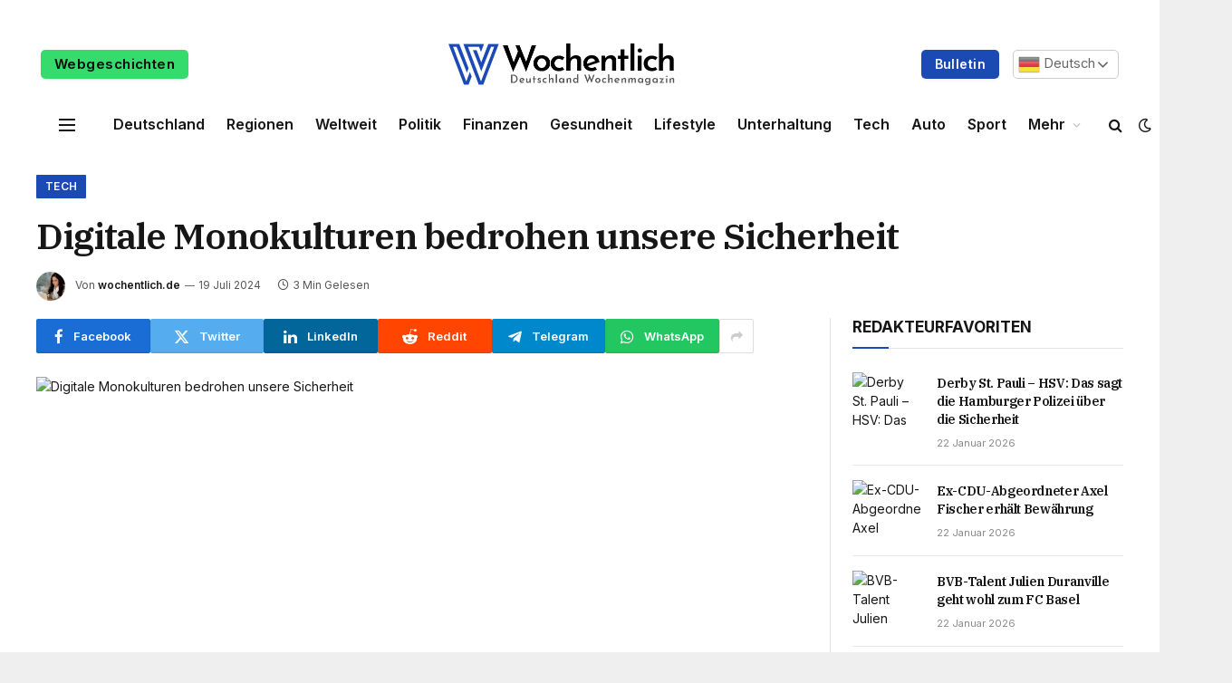

--- FILE ---
content_type: text/html; charset=UTF-8
request_url: https://wochentlich.de/digitale-monokulturen-bedrohen-unsere-sicherheit/
body_size: 23818
content:

<!DOCTYPE html>
<html lang="de" prefix="og: https://ogp.me/ns#" class="s-light site-s-light">

<head>

	<meta charset="UTF-8" />
	<meta name="viewport" content="width=device-width, initial-scale=1" />
	
<!-- Suchmaschinen-Optimierung durch Rank Math PRO - https://rankmath.com/ -->
<title>Digitale Monokulturen bedrohen unsere Sicherheit - Wöchentlich</title><link rel="preload" as="image" imagesrcset="https://images.t-online.de/2024/07/5hXugQmPJd0f/0x209:4000x2250/fit-in/1800x0/[base64].jpg" imagesizes="(max-width: 788px) 100vw, 788px" /><link rel="preload" as="font" href="https://wochentlich.de/wp-content/themes/smart-mag/css/icons/fonts/ts-icons.woff2?v2.7" type="font/woff2" crossorigin="anonymous" />
<meta name="description" content="Millionen von Menschen waren vom Fehler einer IT-Sicherheitsfirma betroffen. Doch die eigentliche Ursache liegt woanders: In den digitalen Monokulturen, die"/>
<meta name="robots" content="index, follow, max-snippet:-1, max-video-preview:-1, max-image-preview:large"/>
<link rel="canonical" href="https://wochentlich.de/digitale-monokulturen-bedrohen-unsere-sicherheit/" />
<meta property="og:locale" content="de_DE" />
<meta property="og:type" content="article" />
<meta property="og:title" content="Digitale Monokulturen bedrohen unsere Sicherheit - Wöchentlich" />
<meta property="og:description" content="Millionen von Menschen waren vom Fehler einer IT-Sicherheitsfirma betroffen. Doch die eigentliche Ursache liegt woanders: In den digitalen Monokulturen, die" />
<meta property="og:url" content="https://wochentlich.de/digitale-monokulturen-bedrohen-unsere-sicherheit/" />
<meta property="og:site_name" content="Wöchentlich" />
<meta property="article:section" content="Tech" />
<meta property="article:published_time" content="2024-07-19T14:46:52+02:00" />
<meta name="twitter:card" content="summary_large_image" />
<meta name="twitter:title" content="Digitale Monokulturen bedrohen unsere Sicherheit - Wöchentlich" />
<meta name="twitter:description" content="Millionen von Menschen waren vom Fehler einer IT-Sicherheitsfirma betroffen. Doch die eigentliche Ursache liegt woanders: In den digitalen Monokulturen, die" />
<meta name="twitter:label1" content="Verfasst von" />
<meta name="twitter:data1" content="wochentlich.de" />
<meta name="twitter:label2" content="Lesedauer" />
<meta name="twitter:data2" content="2 Minuten" />
<script type="application/ld+json" class="rank-math-schema">{"@context":"https://schema.org","@graph":[{"@type":["NewsMediaOrganization","Organization"],"@id":"https://wochentlich.de/#organization","name":"W\u00f6chentlich","url":"https://wochentlich.de","logo":{"@type":"ImageObject","@id":"https://wochentlich.de/#logo","url":"https://wochentlich.de/wp-content/uploads/2023/12/w-icon-1.png","contentUrl":"https://wochentlich.de/wp-content/uploads/2023/12/w-icon-1.png","caption":"W\u00f6chentlich","inLanguage":"de","width":"300","height":"300"}},{"@type":"WebSite","@id":"https://wochentlich.de/#website","url":"https://wochentlich.de","name":"W\u00f6chentlich","publisher":{"@id":"https://wochentlich.de/#organization"},"inLanguage":"de"},{"@type":"WebPage","@id":"https://wochentlich.de/digitale-monokulturen-bedrohen-unsere-sicherheit/#webpage","url":"https://wochentlich.de/digitale-monokulturen-bedrohen-unsere-sicherheit/","name":"Digitale Monokulturen bedrohen unsere Sicherheit - W\u00f6chentlich","datePublished":"2024-07-19T14:46:52+02:00","dateModified":"2024-07-19T14:46:52+02:00","isPartOf":{"@id":"https://wochentlich.de/#website"},"inLanguage":"de"},{"@type":"Person","@id":"https://wochentlich.de/author/wochentlich-de/","name":"wochentlich.de","url":"https://wochentlich.de/author/wochentlich-de/","image":{"@type":"ImageObject","@id":"https://secure.gravatar.com/avatar/52434ac341a9479312d55fa3afcefca58b6f361eea0394a891dc1e35feec2cf4?s=96&amp;d=mm&amp;r=g","url":"https://secure.gravatar.com/avatar/52434ac341a9479312d55fa3afcefca58b6f361eea0394a891dc1e35feec2cf4?s=96&amp;d=mm&amp;r=g","caption":"wochentlich.de","inLanguage":"de"},"sameAs":["https://wochentlich.de"],"worksFor":{"@id":"https://wochentlich.de/#organization"}},{"@type":"NewsArticle","headline":"Digitale Monokulturen bedrohen unsere Sicherheit - W\u00f6chentlich","datePublished":"2024-07-19T14:46:52+02:00","dateModified":"2024-07-19T14:46:52+02:00","articleSection":"Tech","author":{"@id":"https://wochentlich.de/author/wochentlich-de/","name":"wochentlich.de"},"publisher":{"@id":"https://wochentlich.de/#organization"},"description":"Millionen von Menschen waren vom Fehler einer IT-Sicherheitsfirma betroffen. Doch die eigentliche Ursache liegt woanders: In den digitalen Monokulturen, die","name":"Digitale Monokulturen bedrohen unsere Sicherheit - W\u00f6chentlich","@id":"https://wochentlich.de/digitale-monokulturen-bedrohen-unsere-sicherheit/#richSnippet","isPartOf":{"@id":"https://wochentlich.de/digitale-monokulturen-bedrohen-unsere-sicherheit/#webpage"},"inLanguage":"de","mainEntityOfPage":{"@id":"https://wochentlich.de/digitale-monokulturen-bedrohen-unsere-sicherheit/#webpage"}}]}</script>
<!-- /Rank Math WordPress SEO Plugin -->

<link rel='dns-prefetch' href='//www.googletagmanager.com' />
<link rel='dns-prefetch' href='//fonts.googleapis.com' />
<link rel="alternate" type="application/rss+xml" title="Wöchentlich &raquo; Feed" href="https://wochentlich.de/feed/" />
<link rel="alternate" type="application/rss+xml" title="Wöchentlich &raquo; Kommentar-Feed" href="https://wochentlich.de/comments/feed/" />
<link rel="alternate" type="application/rss+xml" title="Wöchentlich &raquo; Digitale Monokulturen bedrohen unsere Sicherheit-Kommentar-Feed" href="https://wochentlich.de/digitale-monokulturen-bedrohen-unsere-sicherheit/feed/" />
<link rel="alternate" title="oEmbed (JSON)" type="application/json+oembed" href="https://wochentlich.de/wp-json/oembed/1.0/embed?url=https%3A%2F%2Fwochentlich.de%2Fdigitale-monokulturen-bedrohen-unsere-sicherheit%2F" />
<link rel="alternate" title="oEmbed (XML)" type="text/xml+oembed" href="https://wochentlich.de/wp-json/oembed/1.0/embed?url=https%3A%2F%2Fwochentlich.de%2Fdigitale-monokulturen-bedrohen-unsere-sicherheit%2F&#038;format=xml" />
<link rel="alternate" type="application/rss+xml" title="Wöchentlich &raquo; Stories-Feed" href="https://wochentlich.de/web-stories/feed/"><style id='wp-img-auto-sizes-contain-inline-css' type='text/css'>
img:is([sizes=auto i],[sizes^="auto," i]){contain-intrinsic-size:3000px 1500px}
/*# sourceURL=wp-img-auto-sizes-contain-inline-css */
</style>
<style id='wp-emoji-styles-inline-css' type='text/css'>

	img.wp-smiley, img.emoji {
		display: inline !important;
		border: none !important;
		box-shadow: none !important;
		height: 1em !important;
		width: 1em !important;
		margin: 0 0.07em !important;
		vertical-align: -0.1em !important;
		background: none !important;
		padding: 0 !important;
	}
/*# sourceURL=wp-emoji-styles-inline-css */
</style>
<style id='wp-block-library-inline-css' type='text/css'>
:root{--wp-block-synced-color:#7a00df;--wp-block-synced-color--rgb:122,0,223;--wp-bound-block-color:var(--wp-block-synced-color);--wp-editor-canvas-background:#ddd;--wp-admin-theme-color:#007cba;--wp-admin-theme-color--rgb:0,124,186;--wp-admin-theme-color-darker-10:#006ba1;--wp-admin-theme-color-darker-10--rgb:0,107,160.5;--wp-admin-theme-color-darker-20:#005a87;--wp-admin-theme-color-darker-20--rgb:0,90,135;--wp-admin-border-width-focus:2px}@media (min-resolution:192dpi){:root{--wp-admin-border-width-focus:1.5px}}.wp-element-button{cursor:pointer}:root .has-very-light-gray-background-color{background-color:#eee}:root .has-very-dark-gray-background-color{background-color:#313131}:root .has-very-light-gray-color{color:#eee}:root .has-very-dark-gray-color{color:#313131}:root .has-vivid-green-cyan-to-vivid-cyan-blue-gradient-background{background:linear-gradient(135deg,#00d084,#0693e3)}:root .has-purple-crush-gradient-background{background:linear-gradient(135deg,#34e2e4,#4721fb 50%,#ab1dfe)}:root .has-hazy-dawn-gradient-background{background:linear-gradient(135deg,#faaca8,#dad0ec)}:root .has-subdued-olive-gradient-background{background:linear-gradient(135deg,#fafae1,#67a671)}:root .has-atomic-cream-gradient-background{background:linear-gradient(135deg,#fdd79a,#004a59)}:root .has-nightshade-gradient-background{background:linear-gradient(135deg,#330968,#31cdcf)}:root .has-midnight-gradient-background{background:linear-gradient(135deg,#020381,#2874fc)}:root{--wp--preset--font-size--normal:16px;--wp--preset--font-size--huge:42px}.has-regular-font-size{font-size:1em}.has-larger-font-size{font-size:2.625em}.has-normal-font-size{font-size:var(--wp--preset--font-size--normal)}.has-huge-font-size{font-size:var(--wp--preset--font-size--huge)}.has-text-align-center{text-align:center}.has-text-align-left{text-align:left}.has-text-align-right{text-align:right}.has-fit-text{white-space:nowrap!important}#end-resizable-editor-section{display:none}.aligncenter{clear:both}.items-justified-left{justify-content:flex-start}.items-justified-center{justify-content:center}.items-justified-right{justify-content:flex-end}.items-justified-space-between{justify-content:space-between}.screen-reader-text{border:0;clip-path:inset(50%);height:1px;margin:-1px;overflow:hidden;padding:0;position:absolute;width:1px;word-wrap:normal!important}.screen-reader-text:focus{background-color:#ddd;clip-path:none;color:#444;display:block;font-size:1em;height:auto;left:5px;line-height:normal;padding:15px 23px 14px;text-decoration:none;top:5px;width:auto;z-index:100000}html :where(.has-border-color){border-style:solid}html :where([style*=border-top-color]){border-top-style:solid}html :where([style*=border-right-color]){border-right-style:solid}html :where([style*=border-bottom-color]){border-bottom-style:solid}html :where([style*=border-left-color]){border-left-style:solid}html :where([style*=border-width]){border-style:solid}html :where([style*=border-top-width]){border-top-style:solid}html :where([style*=border-right-width]){border-right-style:solid}html :where([style*=border-bottom-width]){border-bottom-style:solid}html :where([style*=border-left-width]){border-left-style:solid}html :where(img[class*=wp-image-]){height:auto;max-width:100%}:where(figure){margin:0 0 1em}html :where(.is-position-sticky){--wp-admin--admin-bar--position-offset:var(--wp-admin--admin-bar--height,0px)}@media screen and (max-width:600px){html :where(.is-position-sticky){--wp-admin--admin-bar--position-offset:0px}}

/*# sourceURL=wp-block-library-inline-css */
</style><style id='global-styles-inline-css' type='text/css'>
:root{--wp--preset--aspect-ratio--square: 1;--wp--preset--aspect-ratio--4-3: 4/3;--wp--preset--aspect-ratio--3-4: 3/4;--wp--preset--aspect-ratio--3-2: 3/2;--wp--preset--aspect-ratio--2-3: 2/3;--wp--preset--aspect-ratio--16-9: 16/9;--wp--preset--aspect-ratio--9-16: 9/16;--wp--preset--color--black: #000000;--wp--preset--color--cyan-bluish-gray: #abb8c3;--wp--preset--color--white: #ffffff;--wp--preset--color--pale-pink: #f78da7;--wp--preset--color--vivid-red: #cf2e2e;--wp--preset--color--luminous-vivid-orange: #ff6900;--wp--preset--color--luminous-vivid-amber: #fcb900;--wp--preset--color--light-green-cyan: #7bdcb5;--wp--preset--color--vivid-green-cyan: #00d084;--wp--preset--color--pale-cyan-blue: #8ed1fc;--wp--preset--color--vivid-cyan-blue: #0693e3;--wp--preset--color--vivid-purple: #9b51e0;--wp--preset--gradient--vivid-cyan-blue-to-vivid-purple: linear-gradient(135deg,rgb(6,147,227) 0%,rgb(155,81,224) 100%);--wp--preset--gradient--light-green-cyan-to-vivid-green-cyan: linear-gradient(135deg,rgb(122,220,180) 0%,rgb(0,208,130) 100%);--wp--preset--gradient--luminous-vivid-amber-to-luminous-vivid-orange: linear-gradient(135deg,rgb(252,185,0) 0%,rgb(255,105,0) 100%);--wp--preset--gradient--luminous-vivid-orange-to-vivid-red: linear-gradient(135deg,rgb(255,105,0) 0%,rgb(207,46,46) 100%);--wp--preset--gradient--very-light-gray-to-cyan-bluish-gray: linear-gradient(135deg,rgb(238,238,238) 0%,rgb(169,184,195) 100%);--wp--preset--gradient--cool-to-warm-spectrum: linear-gradient(135deg,rgb(74,234,220) 0%,rgb(151,120,209) 20%,rgb(207,42,186) 40%,rgb(238,44,130) 60%,rgb(251,105,98) 80%,rgb(254,248,76) 100%);--wp--preset--gradient--blush-light-purple: linear-gradient(135deg,rgb(255,206,236) 0%,rgb(152,150,240) 100%);--wp--preset--gradient--blush-bordeaux: linear-gradient(135deg,rgb(254,205,165) 0%,rgb(254,45,45) 50%,rgb(107,0,62) 100%);--wp--preset--gradient--luminous-dusk: linear-gradient(135deg,rgb(255,203,112) 0%,rgb(199,81,192) 50%,rgb(65,88,208) 100%);--wp--preset--gradient--pale-ocean: linear-gradient(135deg,rgb(255,245,203) 0%,rgb(182,227,212) 50%,rgb(51,167,181) 100%);--wp--preset--gradient--electric-grass: linear-gradient(135deg,rgb(202,248,128) 0%,rgb(113,206,126) 100%);--wp--preset--gradient--midnight: linear-gradient(135deg,rgb(2,3,129) 0%,rgb(40,116,252) 100%);--wp--preset--font-size--small: 13px;--wp--preset--font-size--medium: 20px;--wp--preset--font-size--large: 36px;--wp--preset--font-size--x-large: 42px;--wp--preset--spacing--20: 0.44rem;--wp--preset--spacing--30: 0.67rem;--wp--preset--spacing--40: 1rem;--wp--preset--spacing--50: 1.5rem;--wp--preset--spacing--60: 2.25rem;--wp--preset--spacing--70: 3.38rem;--wp--preset--spacing--80: 5.06rem;--wp--preset--shadow--natural: 6px 6px 9px rgba(0, 0, 0, 0.2);--wp--preset--shadow--deep: 12px 12px 50px rgba(0, 0, 0, 0.4);--wp--preset--shadow--sharp: 6px 6px 0px rgba(0, 0, 0, 0.2);--wp--preset--shadow--outlined: 6px 6px 0px -3px rgb(255, 255, 255), 6px 6px rgb(0, 0, 0);--wp--preset--shadow--crisp: 6px 6px 0px rgb(0, 0, 0);}:where(.is-layout-flex){gap: 0.5em;}:where(.is-layout-grid){gap: 0.5em;}body .is-layout-flex{display: flex;}.is-layout-flex{flex-wrap: wrap;align-items: center;}.is-layout-flex > :is(*, div){margin: 0;}body .is-layout-grid{display: grid;}.is-layout-grid > :is(*, div){margin: 0;}:where(.wp-block-columns.is-layout-flex){gap: 2em;}:where(.wp-block-columns.is-layout-grid){gap: 2em;}:where(.wp-block-post-template.is-layout-flex){gap: 1.25em;}:where(.wp-block-post-template.is-layout-grid){gap: 1.25em;}.has-black-color{color: var(--wp--preset--color--black) !important;}.has-cyan-bluish-gray-color{color: var(--wp--preset--color--cyan-bluish-gray) !important;}.has-white-color{color: var(--wp--preset--color--white) !important;}.has-pale-pink-color{color: var(--wp--preset--color--pale-pink) !important;}.has-vivid-red-color{color: var(--wp--preset--color--vivid-red) !important;}.has-luminous-vivid-orange-color{color: var(--wp--preset--color--luminous-vivid-orange) !important;}.has-luminous-vivid-amber-color{color: var(--wp--preset--color--luminous-vivid-amber) !important;}.has-light-green-cyan-color{color: var(--wp--preset--color--light-green-cyan) !important;}.has-vivid-green-cyan-color{color: var(--wp--preset--color--vivid-green-cyan) !important;}.has-pale-cyan-blue-color{color: var(--wp--preset--color--pale-cyan-blue) !important;}.has-vivid-cyan-blue-color{color: var(--wp--preset--color--vivid-cyan-blue) !important;}.has-vivid-purple-color{color: var(--wp--preset--color--vivid-purple) !important;}.has-black-background-color{background-color: var(--wp--preset--color--black) !important;}.has-cyan-bluish-gray-background-color{background-color: var(--wp--preset--color--cyan-bluish-gray) !important;}.has-white-background-color{background-color: var(--wp--preset--color--white) !important;}.has-pale-pink-background-color{background-color: var(--wp--preset--color--pale-pink) !important;}.has-vivid-red-background-color{background-color: var(--wp--preset--color--vivid-red) !important;}.has-luminous-vivid-orange-background-color{background-color: var(--wp--preset--color--luminous-vivid-orange) !important;}.has-luminous-vivid-amber-background-color{background-color: var(--wp--preset--color--luminous-vivid-amber) !important;}.has-light-green-cyan-background-color{background-color: var(--wp--preset--color--light-green-cyan) !important;}.has-vivid-green-cyan-background-color{background-color: var(--wp--preset--color--vivid-green-cyan) !important;}.has-pale-cyan-blue-background-color{background-color: var(--wp--preset--color--pale-cyan-blue) !important;}.has-vivid-cyan-blue-background-color{background-color: var(--wp--preset--color--vivid-cyan-blue) !important;}.has-vivid-purple-background-color{background-color: var(--wp--preset--color--vivid-purple) !important;}.has-black-border-color{border-color: var(--wp--preset--color--black) !important;}.has-cyan-bluish-gray-border-color{border-color: var(--wp--preset--color--cyan-bluish-gray) !important;}.has-white-border-color{border-color: var(--wp--preset--color--white) !important;}.has-pale-pink-border-color{border-color: var(--wp--preset--color--pale-pink) !important;}.has-vivid-red-border-color{border-color: var(--wp--preset--color--vivid-red) !important;}.has-luminous-vivid-orange-border-color{border-color: var(--wp--preset--color--luminous-vivid-orange) !important;}.has-luminous-vivid-amber-border-color{border-color: var(--wp--preset--color--luminous-vivid-amber) !important;}.has-light-green-cyan-border-color{border-color: var(--wp--preset--color--light-green-cyan) !important;}.has-vivid-green-cyan-border-color{border-color: var(--wp--preset--color--vivid-green-cyan) !important;}.has-pale-cyan-blue-border-color{border-color: var(--wp--preset--color--pale-cyan-blue) !important;}.has-vivid-cyan-blue-border-color{border-color: var(--wp--preset--color--vivid-cyan-blue) !important;}.has-vivid-purple-border-color{border-color: var(--wp--preset--color--vivid-purple) !important;}.has-vivid-cyan-blue-to-vivid-purple-gradient-background{background: var(--wp--preset--gradient--vivid-cyan-blue-to-vivid-purple) !important;}.has-light-green-cyan-to-vivid-green-cyan-gradient-background{background: var(--wp--preset--gradient--light-green-cyan-to-vivid-green-cyan) !important;}.has-luminous-vivid-amber-to-luminous-vivid-orange-gradient-background{background: var(--wp--preset--gradient--luminous-vivid-amber-to-luminous-vivid-orange) !important;}.has-luminous-vivid-orange-to-vivid-red-gradient-background{background: var(--wp--preset--gradient--luminous-vivid-orange-to-vivid-red) !important;}.has-very-light-gray-to-cyan-bluish-gray-gradient-background{background: var(--wp--preset--gradient--very-light-gray-to-cyan-bluish-gray) !important;}.has-cool-to-warm-spectrum-gradient-background{background: var(--wp--preset--gradient--cool-to-warm-spectrum) !important;}.has-blush-light-purple-gradient-background{background: var(--wp--preset--gradient--blush-light-purple) !important;}.has-blush-bordeaux-gradient-background{background: var(--wp--preset--gradient--blush-bordeaux) !important;}.has-luminous-dusk-gradient-background{background: var(--wp--preset--gradient--luminous-dusk) !important;}.has-pale-ocean-gradient-background{background: var(--wp--preset--gradient--pale-ocean) !important;}.has-electric-grass-gradient-background{background: var(--wp--preset--gradient--electric-grass) !important;}.has-midnight-gradient-background{background: var(--wp--preset--gradient--midnight) !important;}.has-small-font-size{font-size: var(--wp--preset--font-size--small) !important;}.has-medium-font-size{font-size: var(--wp--preset--font-size--medium) !important;}.has-large-font-size{font-size: var(--wp--preset--font-size--large) !important;}.has-x-large-font-size{font-size: var(--wp--preset--font-size--x-large) !important;}
/*# sourceURL=global-styles-inline-css */
</style>

<style id='classic-theme-styles-inline-css' type='text/css'>
/*! This file is auto-generated */
.wp-block-button__link{color:#fff;background-color:#32373c;border-radius:9999px;box-shadow:none;text-decoration:none;padding:calc(.667em + 2px) calc(1.333em + 2px);font-size:1.125em}.wp-block-file__button{background:#32373c;color:#fff;text-decoration:none}
/*# sourceURL=/wp-includes/css/classic-themes.min.css */
</style>
<link rel='stylesheet' id='contact-form-7-css' href='https://wochentlich.de/wp-content/plugins/contact-form-7/includes/css/styles.css?ver=6.1.4' type='text/css' media='all' />
<style id='contact-form-7-inline-css' type='text/css'>
.wpcf7 .wpcf7-recaptcha iframe {margin-bottom: 0;}.wpcf7 .wpcf7-recaptcha[data-align="center"] > div {margin: 0 auto;}.wpcf7 .wpcf7-recaptcha[data-align="right"] > div {margin: 0 0 0 auto;}
/*# sourceURL=contact-form-7-inline-css */
</style>
<link rel='stylesheet' id='wp_automatic_gallery_style-css' href='https://wochentlich.de/wp-content/plugins/wp-automatic/css/wp-automatic.css?ver=1.0.0' type='text/css' media='all' />
<link rel='stylesheet' id='smartmag-core-css' href='https://wochentlich.de/wp-content/themes/smart-mag/style.css?ver=9.5.0' type='text/css' media='all' />
<style id='smartmag-core-inline-css' type='text/css'>
:root { --c-main: #1c4ab5;
--c-main-rgb: 28,74,181;
--text-font: "Inter", system-ui, -apple-system, "Segoe UI", Arial, sans-serif;
--body-font: "Inter", system-ui, -apple-system, "Segoe UI", Arial, sans-serif;
--title-font: "IBM Plex Serif", Georgia, serif;
--title-size-n: 17px;
--title-size-m: 18px;
--title-size-l: 20px;
--p-title-space: 7px;
--excerpt-mt: 13px;
--excerpt-size: 14px; }
.post-title:not(._) { letter-spacing: -0.025em; }
:root { --sidebar-width: 300px; }
.ts-row, .has-el-gap { --sidebar-c-width: calc(var(--sidebar-width) + var(--grid-gutter-h) + var(--sidebar-c-pad)); }
:root { --sidebar-pad: 32px; --sidebar-sep-pad: 32px; }
.main-wrap > .main { margin-top: 30px; }
.smart-head-main .smart-head-top { --head-h: 30px; background-color: #ffffff; }
.s-dark .smart-head-main .smart-head-top,
.smart-head-main .s-dark.smart-head-top { background-color: #151516; }
.smart-head-main .smart-head-mid { --head-h: 82px; }
.s-dark .smart-head-main .smart-head-mid,
.smart-head-main .s-dark.smart-head-mid { background-color: #151516; }
.smart-head-main .smart-head-bot { --head-h: 51px; }
.s-dark .smart-head-main .smart-head-bot,
.smart-head-main .s-dark.smart-head-bot { background-color: #252628; }
.smart-head-main .smart-head-bot { border-top-width: 0px; border-bottom-width: 0px; border-bottom-color: #dedede; }
.navigation-main .menu > li > a { font-size: 14.4px; font-weight: 600; }
.navigation-main .menu > li li a { font-size: 13px; }
.navigation-main { --nav-items-space: 16px; }
.mobile-menu { font-size: 15px; }
.smart-head-main .spc-social { --spc-social-fs: 17px; --spc-social-size: 37px; }
.smart-head-main .hamburger-icon { width: 18px; }
.smart-head .ts-button1 { font-size: 14px; text-transform: capitalize; }
.smart-head .ts-button1:not(._) { color: #ffffff; }
.s-dark .smart-head .ts-button1,
.smart-head .s-dark .ts-button1 { color: #ffffff; }
.smart-head .ts-button1 { background-color: #1c4ab5; }
.s-dark .smart-head .ts-button1,
.smart-head .s-dark .ts-button1 { background-color: #1c4ab5; }
.smart-head .ts-button2 { font-size: 15px; text-transform: capitalize; }
.smart-head .ts-button2:not(._) { color: #0a0a0a; }
.s-dark .smart-head .ts-button2,
.smart-head .s-dark .ts-button2 { color: #ffffff; }
.smart-head .ts-button2 { background-color: #35db6c; }
.s-dark .smart-head .ts-button2,
.smart-head .s-dark .ts-button2 { background-color: #35db6c; }
.trending-ticker .heading { color: #282828; font-size: 13.8px; font-weight: 600; letter-spacing: .02em; margin-right: 30px; }
.trending-ticker .post-link { font-size: 13.8px; }
.trending-ticker { --max-width: 500px; }
.post-meta .meta-item, .post-meta .text-in { font-size: 11px; }
.post-meta .text-in, .post-meta .post-cat > a { font-size: 11px; }
.post-meta .post-cat > a { font-weight: 600; text-transform: uppercase; letter-spacing: .02em; }
.post-meta .post-author > a { font-weight: 600; }
.block-head-f .heading { font-size: 16px; font-weight: 800; text-transform: uppercase; letter-spacing: .03em; }
.block-head-f { --space-below: 15px; --line-weight: 2px; --c-border: #ffffff; }
.s-dark .block-head-f { --c-border: #151516; }
.loop-grid-base .media { margin-bottom: 13px; }
.list-post { --list-p-media-width: 30%; --list-p-media-max-width: 85%; }
.loop-small .ratio-is-custom { padding-bottom: calc(100% / 1.1); }
.loop-small .media:not(i) { max-width: 75px; }
.post-meta-single .meta-item, .post-meta-single .text-in { font-size: 12px; }
.the-post-header .post-meta .post-title { font-weight: 600; }
.entry-content { font-family: "IBM Plex Serif", Georgia, serif; font-size: 17px; }
.site-s-light .entry-content { color: #000000; }
.post-share-float .share-text { font-size: 10px; }
.post-share-float .service { width: 38px; height: 38px; margin-bottom: 8px; border-radius: 50px; font-size: 16px; }
.s-post-modern .post-content-wrap { display: grid; grid-template-columns: minmax(0, 1fr); }
.s-post-modern .entry-content { max-width: min(100%, calc(700px + var(--p-spacious-pad)*2)); justify-self: center; }
.s-head-large .sub-title { font-size: 17px; }
.site-s-light .s-head-large .sub-title { color: #515151; }
.site-s-light .s-head-large .post-meta { --c-post-meta: #565656; }
.s-post-large .post-content-wrap { display: grid; grid-template-columns: minmax(0, 1fr); }
.s-post-large .entry-content { max-width: min(100%, calc(700px + var(--p-spacious-pad)*2)); justify-self: center; }
.a-wrap-2:not(._) { padding-top: 17px; padding-bottom: 17px; padding-left: 15px; padding-right: 15px; margin-top: 0px; margin-bottom: 0px; }
@media (min-width: 1200px) { .s-head-large .post-title { font-size: 40px; } }
@media (min-width: 940px) and (max-width: 1200px) { :root { --sidebar-width: 280px; }
.ts-row, .has-el-gap { --sidebar-c-width: calc(var(--sidebar-width) + var(--grid-gutter-h) + var(--sidebar-c-pad)); }
.navigation-main .menu > li > a { font-size: calc(10px + (14.4px - 10px) * .7); }
.trending-ticker { --max-width: 400px; } }
@media (max-width: 767px) { .s-head-large .post-title { font-size: 29px; } }


/*# sourceURL=smartmag-core-inline-css */
</style>
<link rel='stylesheet' id='smartmag-magnific-popup-css' href='https://wochentlich.de/wp-content/themes/smart-mag/css/lightbox.css?ver=9.5.0' type='text/css' media='all' />
<link rel='stylesheet' id='smartmag-icons-css' href='https://wochentlich.de/wp-content/themes/smart-mag/css/icons/icons.css?ver=9.5.0' type='text/css' media='all' />
<link crossorigin="anonymous" rel='stylesheet' id='smartmag-gfonts-custom-css' href='https://fonts.googleapis.com/css?family=Inter%3A400%2C500%2C600%2C700%7CIBM+Plex+Serif%3A400%2C500%2C600%2C700&#038;display=swap' type='text/css' media='all' />
<script type="text/javascript" src="https://wochentlich.de/wp-includes/js/jquery/jquery.min.js?ver=3.7.1" id="jquery-core-js"></script>
<script type="text/javascript" src="https://wochentlich.de/wp-includes/js/jquery/jquery-migrate.min.js?ver=3.4.1" id="jquery-migrate-js"></script>
<script type="text/javascript" src="https://wochentlich.de/wp-content/plugins/wp-automatic/js/main-front.js?ver=6.9" id="wp_automatic_gallery-js"></script>
<script type="text/javascript" src="https://wochentlich.de/wp-content/plugins/sphere-post-views/assets/js/post-views.js?ver=1.0.1" id="sphere-post-views-js"></script>
<script type="text/javascript" id="sphere-post-views-js-after">
/* <![CDATA[ */
var Sphere_PostViews = {"ajaxUrl":"https:\/\/wochentlich.de\/wp-admin\/admin-ajax.php?sphere_post_views=1","sampling":0,"samplingRate":10,"repeatCountDelay":0,"postID":116667,"token":"bbe59ed787"}
//# sourceURL=sphere-post-views-js-after
/* ]]> */
</script>

<!-- Google Tag (gtac.js) durch Site-Kit hinzugefügt -->
<!-- Von Site Kit hinzugefügtes Google-Analytics-Snippet -->
<script type="text/javascript" src="https://www.googletagmanager.com/gtag/js?id=GT-MRQFHX4" id="google_gtagjs-js" async></script>
<script type="text/javascript" id="google_gtagjs-js-after">
/* <![CDATA[ */
window.dataLayer = window.dataLayer || [];function gtag(){dataLayer.push(arguments);}
gtag("set","linker",{"domains":["wochentlich.de"]});
gtag("js", new Date());
gtag("set", "developer_id.dZTNiMT", true);
gtag("config", "GT-MRQFHX4");
//# sourceURL=google_gtagjs-js-after
/* ]]> */
</script>
<link rel="https://api.w.org/" href="https://wochentlich.de/wp-json/" /><link rel="alternate" title="JSON" type="application/json" href="https://wochentlich.de/wp-json/wp/v2/posts/116667" /><link rel="EditURI" type="application/rsd+xml" title="RSD" href="https://wochentlich.de/xmlrpc.php?rsd" />
<meta name="generator" content="WordPress 6.9" />
<link rel='shortlink' href='https://wochentlich.de/?p=116667' />
<!-- FIFU:meta:begin:image -->
<meta property="og:image" content="https://images.t-online.de/2024/07/5hXugQmPJd0f/0x209:4000x2250/fit-in/1800x0/[base64].jpg" />
<!-- FIFU:meta:end:image --><!-- FIFU:meta:begin:twitter -->
<meta name="twitter:card" content="summary_large_image" />
<meta name="twitter:title" content="Digitale Monokulturen bedrohen unsere Sicherheit" />
<meta name="twitter:description" content="" />
<meta name="twitter:image" content="https://images.t-online.de/2024/07/5hXugQmPJd0f/0x209:4000x2250/fit-in/1800x0/[base64].jpg" />
<!-- FIFU:meta:end:twitter --><meta name="generator" content="Site Kit by Google 1.170.0" />
		<script>
		var BunyadSchemeKey = 'bunyad-scheme';
		(() => {
			const d = document.documentElement;
			const c = d.classList;
			var scheme = localStorage.getItem(BunyadSchemeKey);
			
			if (scheme) {
				d.dataset.origClass = c;
				scheme === 'dark' ? c.remove('s-light', 'site-s-light') : c.remove('s-dark', 'site-s-dark');
				c.add('site-s-' + scheme, 's-' + scheme);
			}
		})();
		</script>
		<link rel="amphtml" href="https://wochentlich.de/digitale-monokulturen-bedrohen-unsere-sicherheit/amp/"><link rel="icon" href="https://wochentlich.de/wp-content/uploads/2023/12/cropped-w-icon-1-32x32.png" sizes="32x32" />
<link rel="icon" href="https://wochentlich.de/wp-content/uploads/2023/12/cropped-w-icon-1-192x192.png" sizes="192x192" />
<link rel="apple-touch-icon" href="https://wochentlich.de/wp-content/uploads/2023/12/cropped-w-icon-1-180x180.png" />
<meta name="msapplication-TileImage" content="https://wochentlich.de/wp-content/uploads/2023/12/cropped-w-icon-1-270x270.png" />

<!-- FIFU:jsonld:begin -->
<script type="application/ld+json">{"@context":"https://schema.org","@graph":[{"@type":"ImageObject","@id":"https://images.t-online.de/2024/07/5hXugQmPJd0f/0x209:4000x2250/fit-in/1800x0/[base64].jpg","url":"https://images.t-online.de/2024/07/5hXugQmPJd0f/0x209:4000x2250/fit-in/1800x0/[base64].jpg","contentUrl":"https://images.t-online.de/2024/07/5hXugQmPJd0f/0x209:4000x2250/fit-in/1800x0/[base64].jpg","mainEntityOfPage":"https://wochentlich.de/digitale-monokulturen-bedrohen-unsere-sicherheit/"}]}</script>
<!-- FIFU:jsonld:end -->
		<style type="text/css" id="wp-custom-css">
			.bs-fp-t3.bs-fp-s2 .fp-price {
    background-color: #ffe9e2 !important;
    color: #000 !important;
}

.bsfp-widgets-list.bsfp-align-auto .bs-fp, .bsfp-widgets-list.bsfp-align-marquee .bs-fp {
    margin: 0 4px 26px;
}

.bs-fp-t8 .bs-fp-inner {
    border: 0 !important;
    padding: 4px !important;
}

.s-dark .bs-fp-t8 .fp-name {
    color: #fff;
    font-weight: 700;
}

.bs-fp-t8 .visualization {
    margin-left: 1px !important;
    vertical-align: text-bottom;
}

.trp-language-switcher .trp-ls-shortcode-current-language {
    width: 115px !important;
}

.trp-language-switcher > div {
    width: 115px !important;
}

.s-dark .trp-language-switcher > div {
    border: 1px solid #252628;
    border-radius: 3px;
	  background-color: #151516;
}

.s-dark .trp-language-switcher > div > a {
    color: #fff;
}

.s-dark .smart-head .is-icon {
    padding: 0 4px;
    color: #fff;
}

.block-head-f {
    --c-line: #dd0017 !important;
}

.menu-item i._before, .rtl .menu-item i._after {
    margin-top: 1px;
    color: #dd0017;
}

.s-light .smart-head-sticky:not(.s-dark) {
    background: #ffe9e2 !important;
}

.s-dark .elementor-3988 .elementor-element.elementor-element-88438d0:not(.elementor-motion-effects-element-type-background) > .elementor-widget-wrap, .elementor-3988 .elementor-element.elementor-element-88438d0 > .elementor-widget-wrap > .elementor-motion-effects-container > .elementor-motion-effects-layer {
    background-color: #2e2e2e;
}

.gt_switcher .gt_selected a {
    width: 105px !important;
}

.gt_switcher {
    width: 117px !important;
    line-height: 15px;
}

.gt_switcher .gt_selected a {
	  border-radius: 5px; 
    padding: 3px 5px !important;
}

.gt_switcher .gt_selected {
    background: 0 !important;
}

.gt_switcher {
    font-family: var(--ui-font) !important;
    font-size: 10pt !important;
}

.gt_switcher a {
    font-size: 11pt !important;
}

.gt_switcher .gt_option {position:absolute !important;}

.gt_switcher .gt_option {
    background-color: #fff !important;
    width: 115px !important;
}

.gt_switcher .gt_option {
    margin-top: 30px !important;
}

#onesignal-slidedown-container #onesignal-slidedown-dialog .slidedown-button.primary {
    padding-bottom: 34px !important;
    padding-top: 8px !important;
}

.entry-content input:not([type=submit]) {
    width: 100% !important;
}

#onesignal-popover-container #onesignal-popover-dialog .popover-button.primary, #onesignal-popover-container #onesignal-popover-dialog .slidedown-button.primary, #onesignal-popover-container #onesignal-slidedown-dialog .popover-button.primary, #onesignal-popover-container #onesignal-slidedown-dialog .slidedown-button.primary, #onesignal-slidedown-container #onesignal-popover-dialog .popover-button.primary, #onesignal-slidedown-container #onesignal-popover-dialog .slidedown-button.primary, #onesignal-slidedown-container #onesignal-slidedown-dialog .popover-button.primary, #onesignal-slidedown-container #onesignal-slidedown-dialog .slidedown-button.primary {
    background: #d80117 !important;
}

@media (min-width: 1201px) {
.smart-head-top .wrap {
    width: 100% !important;
}
}

.smart-head-top {
    padding: 0 !important;
}

.smart-head-top .items-left {
    width: 100%;
}

.smart-head-top .items > :first-child {
    width: 100%;
}

@media (min-width: 1201px) {
.smart-head-mid.smart-head-row > .inner {
    display: flex;
    justify-content: space-between;
    padding: 5px !important;
    height: 100%;
    position: relative;
}
}

@media (min-width: 1201px) {
.smart-head-top.smart-head-row > .inner {
    display: flex;
    justify-content: space-between;
    padding: 0 !important;
    height: 100%;
    position: relative;
}

}

.eaw-weather-detail.jsx-4084518242 {
    padding: 3.25px 7px !important;
}
.smart-head-mid .ts-button {
    line-height: 31px !important;
    height: 32px !important;
    padding: 0 15px;
	  border-radius: 5px;
}

.s-dark .elementor-6 .elementor-element.elementor-element-88438d0:not(.elementor-motion-effects-element-type-background) > .elementor-widget-wrap {
    background-color: #2e2e2e;
}

@media (max-width: 615px) {
.post-share-b .service .label {
    display: none;
}
.read-time, .comments {
    display: none;
}
}
.skiptranslate {
    visibility: none !important;
    display: none !important;
}

.eaw-detail-iconBlock.jsx-2669000749 {
    margin: 0px 0px 0px -5.5px !important;
}

.s-dark .eaw-detail-weatherName.jsx-2669000749, .s-dark .eaw-detail-locationName.jsx-2669000749 {
    color: rgb(232 232 232) !important;
}

.s-dark .eaw-detail-component.jsx-2669000749 .eaw-detail-currentTemp {
    color: rgb(255 255 255) !important;
}

.s-dark .eaw-detail-locationIcon.jsx-2669000749 {
    fill: rgb(255 255 255) !important;
}

.s-post-large .entry-content {
    max-width: min(100%, calc(700px + var(--p-spacious-pad)*2));
}

@media (min-width: 941px) {
.s-head-large .post-share {
    max-width: 66%;
}
}

.post-share-float {
    margin-left: 0px;
    height: calc(100% + 0px);
}

.navigation-main .menu > li > a {
    font-size: 16px;
}

.navigation-main {
    --nav-items-space: 12px;
}

.s-light .smart-head-sticky:not(.s-dark) {
    background: #ffffff !important;
}

.wp-post-image:hover {
    opacity: 1;
}

.breadcrumbs-a {
    display: none;
}

.block-head-f {
    --c-line: #1c4ab5 !important;
}		</style>
		

<link rel="preload" as="image" href="https://images.euronews.com/articles/stories/09/62/24/62/1200x675_cmsv2_f31117df-cf07-586f-937b-afa44d5b1045-9622462.jpg"><link rel="preload" as="image" href="https://images.t-online.de/2026/01/tl90TgYLsmqN/591x599:2148x1208/fit-in/1200x0/image.jpg"><link rel="preload" as="image" href="https://images.t-online.de/2026/01/sCm3uw561CsB/167x314:3343x1880/fit-in/1200x0/[base64].jpg"><link rel="preload" as="image" href="https://images.t-online.de/2024/07/5hXugQmPJd0f/0x209:4000x2250/fit-in/1800x0/[base64].jpg"><link rel="preload" as="image" href="https://images.t-online.de/2024/07/5hXugQmPJd0f/0x209:4000x2250/fit-in/1800x0/[base64].jpg"><link rel="preload" as="image" href="https://images.t-online.de/2026/01/n-RLpr3JrtkK/863x633:1309x736/fit-in/1200x0/image.jpg"><link rel="preload" as="image" href="https://images.t-online.de/2026/01/l965k9YtWAmm/0x209:4000x2250/fit-in/1200x0/schutz-sicherheit-kreditkarte-ec-karte-magnetstreifen-security-protection-credit-card-ec-card-magnetic-stripe-iox-e9.jpg"><link rel="preload" as="image" href="https://images.t-online.de/2026/01/vIYpQzeAHRqB/0x209:4000x2250/fit-in/1200x0/image.jpg"><link rel="preload" as="image" href="https://images.t-online.de/2026/01/DWPi-OxXLcBk/0x265:4000x2250/fit-in/1200x0/image.jpg"><link rel="preload" as="image" href="https://images.t-online.de/2026/01/6wAlBqxT3yr5/0x0:3455x1944/fit-in/1200x0/image.jpg"><link rel="preload" as="image" href="https://images.t-online.de/2021/09/78665140v3/0x203:1917x1077/fit-in/1200x0/das-whatsapp-logo-auf-einem-smartphone-mit-wenigen-klicks-koennen-sie-ihr-konto-loeschen-und-die-app-deinstallieren.jpg"><link rel="preload" as="image" href="https://images.t-online.de/2026/01/Y3BGrorMRg46/0x211:2048x1152/fit-in/1200x0/so-laaaaaaaaaaang-auf-knopfdruck-faehrt-das-display-des-thinkbook-plus-g6-rollable-nach-oben-aus-dem-geraet-heraus-und-bietet-mehr-bildschirmflaeche.jpg"><link rel="preload" as="image" href="https://images.t-online.de/2026/01/bnIPChW2Tmti/0x193:3700x2081/fit-in/1200x0/illustration-in-poland-in-this-photo-illustration-a-google-maps-logo-seen-displayed-on-a-smartphone-poland-copyright-xmateuszxslodkowskix-xsopaximagesx-20251204sopamasllogo018.jpg"><link rel="preload" as="image" href="https://images.t-online.de/2026/01/wgpKxl1s5kNO/106x1038:1497x842/fit-in/1200x0/kann-bis-zu-neun-geraete-parallel-versorgen-die-anker-solix-c1000-gen-2.webp"><link rel="preload" as="image" href="https://images.t-online.de/2026/01/tl90TgYLsmqN/591x599:2148x1208/fit-in/1200x0/image.jpg"><link rel="preload" as="image" href="https://images.t-online.de/2026/01/sCm3uw561CsB/167x314:3343x1880/fit-in/1200x0/[base64].jpg"><link rel="preload" as="image" href="https://images.t-online.de/2026/01/yp7Xc02u2jZM/150x85:3628x2041/fit-in/1200x0/image.jpg"><link rel="preload" as="image" href="https://images.t-online.de/2026/01/CrEVHECSCdvH/87x70:1858x1045/fit-in/1200x0/friedrich-merz-er-glaubt-die-deutschen-seien-haeufiger-krank-als-wirklich-noetig.jpg"><link rel="preload" as="image" href="https://images.t-online.de/2025/08/NzSktaUwAq9v/866x238:3134x1763/fit-in/1200x0/alisha-lehmann-sie-ist-nationalspielerin-fuer-die-schweiz.jpg"><link rel="preload" as="image" href="https://images.t-online.de/2026/01/Ics4C-eftR0a/0x107:2048x1152/fit-in/1200x0/das-unwetter-sorgte-in-athen-fuer-massive-verwuestungen-das-ende-des-unwetters-ist-noch-nicht-abzusehen.jpg"><link rel="preload" as="image" href="https://images.t-online.de/2026/01/J2j2R0bAD9a9/0x52:4000x2250/fit-in/1200x0/bauchschmerzen-und-andere-beschwerden-das-reizdarmsyndrom-hat-viele-gesichter.jpg"></head>






















<body data-rsssl=1 class="wp-singular post-template-default single single-post postid-116667 single-format-standard wp-theme-smart-mag right-sidebar post-layout-large post-cat-44 has-lb has-lb-sm has-sb-sep layout-boxed">


	<div class="ts-bg-cover"></div>

<div class="main-wrap">

	
<div class="off-canvas-backdrop"></div>
<div class="mobile-menu-container off-canvas s-dark" id="off-canvas">

	<div class="off-canvas-head">
		<a href="#" class="close">
			<span class="visuallyhidden">Close Menu</span>
			<i class="tsi tsi-times"></i>
		</a>

		<div class="ts-logo">
			<img class="logo-mobile logo-image logo-image-dark" src="https://wochentlich.de/wp-content/uploads/2023/12/w-logo-white.png" width="253" height="60" alt="Wöchentlich"/><img class="logo-mobile logo-image" src="https://wochentlich.de/wp-content/uploads/2023/12/w-logo.png" width="253" height="60" alt="Wöchentlich"/>		</div>
	</div>

	<div class="off-canvas-content">

		
			<ul id="menu-main-menu" class="mobile-menu"><li id="menu-item-4611" class="menu-item menu-item-type-taxonomy menu-item-object-category menu-item-4611"><a href="https://wochentlich.de/category/deutschland/">Deutschland</a></li>
<li id="menu-item-4619" class="menu-item menu-item-type-taxonomy menu-item-object-category menu-item-4619"><a href="https://wochentlich.de/category/regionen/">Regionen</a></li>
<li id="menu-item-4623" class="menu-item menu-item-type-taxonomy menu-item-object-category menu-item-4623"><a href="https://wochentlich.de/category/weltweit/">Weltweit</a></li>
<li id="menu-item-4617" class="menu-item menu-item-type-taxonomy menu-item-object-category menu-item-4617"><a href="https://wochentlich.de/category/politik/">Politik</a></li>
<li id="menu-item-4612" class="menu-item menu-item-type-taxonomy menu-item-object-category menu-item-4612"><a href="https://wochentlich.de/category/finanzen/">Finanzen</a></li>
<li id="menu-item-4613" class="menu-item menu-item-type-taxonomy menu-item-object-category menu-item-4613"><a href="https://wochentlich.de/category/gesundheit/">Gesundheit</a></li>
<li id="menu-item-4615" class="menu-item menu-item-type-taxonomy menu-item-object-category menu-item-4615"><a href="https://wochentlich.de/category/lifestyle/">Lifestyle</a></li>
<li id="menu-item-4622" class="menu-item menu-item-type-taxonomy menu-item-object-category menu-item-4622"><a href="https://wochentlich.de/category/unterhaltung/">Unterhaltung</a></li>
<li id="menu-item-4621" class="menu-item menu-item-type-taxonomy menu-item-object-category current-post-ancestor current-menu-parent current-post-parent menu-item-4621"><a href="https://wochentlich.de/category/tech/">Tech</a></li>
<li id="menu-item-4610" class="menu-item menu-item-type-taxonomy menu-item-object-category menu-item-4610"><a href="https://wochentlich.de/category/auto/">Auto</a></li>
<li id="menu-item-4620" class="menu-item menu-item-type-taxonomy menu-item-object-category menu-item-4620"><a href="https://wochentlich.de/category/sport/">Sport</a></li>
<li id="menu-item-4627" class="menu-item menu-item-type-custom menu-item-object-custom menu-item-has-children menu-item-4627"><a href="#">Mehr</a>
<ul class="sub-menu">
	<li id="menu-item-4616" class="menu-item menu-item-type-taxonomy menu-item-object-category menu-item-4616"><a href="https://wochentlich.de/category/panorama/">Panorama</a></li>
	<li id="menu-item-4614" class="menu-item menu-item-type-taxonomy menu-item-object-category menu-item-4614"><a href="https://wochentlich.de/category/globale-trends/">Globale Trends</a></li>
	<li id="menu-item-4618" class="menu-item menu-item-type-taxonomy menu-item-object-category menu-item-4618"><a href="https://wochentlich.de/category/pressemitteilung/">Pressemitteilung</a></li>
</ul>
</li>
</ul>
		
					<div class="off-canvas-widgets">
				
		<div id="smartmag-block-posts-small-3" class="widget ts-block-widget smartmag-widget-posts-small">		
		<div class="block">
					<section class="block-wrap block-posts-small block-sc mb-none" data-id="1">

			<div class="widget-title block-head block-head-ac block-head-b"><h5 class="heading">Was geht ab</h5></div>	
			<div class="block-content">
				
	<div class="loop loop-small loop-small-a loop-sep loop-small-sep grid grid-1 md:grid-1 sm:grid-1 xs:grid-1">

					
<article class="l-post small-post small-a-post m-pos-left">

	
			<div class="media">

		
			<a href="https://wochentlich.de/mehrere-leichtverletzte-nachdem-zug-in-suedspanien-auf-kran-gefahren-ist-sagt-betreiber-renfe/" class="image-link media-ratio ratio-is-custom" title="„Mehrere Leichtverletzte“, nachdem Zug in Südspanien auf Kran gefahren ist, sagt Betreiber Renfe"><img post-id="386433" fifu-featured="1" width="110" height="100" src="https://images.euronews.com/articles/stories/09/62/24/62/1200x675_cmsv2_f31117df-cf07-586f-937b-afa44d5b1045-9622462.jpg" class="attachment-large size-large wp-post-image" alt="„Mehrere Leichtverletzte“, nachdem Zug in Südspanien auf Kran gefahren ist, sagt Betreiber Renfe" title="„Mehrere Leichtverletzte“, nachdem Zug in Südspanien auf Kran gefahren ist, sagt Betreiber Renfe" title="„Mehrere Leichtverletzte“, nachdem Zug in Südspanien auf Kran gefahren ist, sagt Betreiber Renfe" sizes="(max-width: 110px) 100vw, 110px" title="„Mehrere Leichtverletzte“, nachdem Zug in Südspanien auf Kran gefahren ist, sagt Betreiber Renfe" decoding="async" fetchpriority="high" /></a>			
			
			
			
		
		</div>
	

	
		<div class="content">

			<div class="post-meta post-meta-a post-meta-left has-below"><h4 class="is-title post-title"><a href="https://wochentlich.de/mehrere-leichtverletzte-nachdem-zug-in-suedspanien-auf-kran-gefahren-ist-sagt-betreiber-renfe/">„Mehrere Leichtverletzte“, nachdem Zug in Südspanien auf Kran gefahren ist, sagt Betreiber Renfe</a></h4><div class="post-meta-items meta-below"><span class="meta-item date"><span class="date-link"><time class="post-date" datetime="2026-01-22T13:52:07+01:00">22 Januar 2026</time></span></span></div></div>			
			
			
		</div>

	
</article>	
					
<article class="l-post small-post small-a-post m-pos-left">

	
			<div class="media">

		
			<a href="https://wochentlich.de/derby-st-pauli-hsv-das-sagt-die-hamburger-polizei-ueber-die-sicherheit/" class="image-link media-ratio ratio-is-custom" title="Derby St. Pauli &#8211; HSV: Das sagt die Hamburger Polizei über die Sicherheit"><img post-id="386430" fifu-featured="1" width="110" height="100" src="https://images.t-online.de/2026/01/tl90TgYLsmqN/591x599:2148x1208/fit-in/1200x0/image.jpg" class="attachment-large size-large wp-post-image" alt="Derby St. Pauli &#8211; HSV: Das sagt die Hamburger Polizei über die Sicherheit" title="Derby St. Pauli &#8211; HSV: Das sagt die Hamburger Polizei über die Sicherheit" title="Derby St. Pauli &#8211; HSV: Das sagt die Hamburger Polizei über die Sicherheit" sizes="(max-width: 110px) 100vw, 110px" title="Derby St. Pauli &#8211; HSV: Das sagt die Hamburger Polizei über die Sicherheit" decoding="async" /></a>			
			
			
			
		
		</div>
	

	
		<div class="content">

			<div class="post-meta post-meta-a post-meta-left has-below"><h4 class="is-title post-title"><a href="https://wochentlich.de/derby-st-pauli-hsv-das-sagt-die-hamburger-polizei-ueber-die-sicherheit/">Derby St. Pauli &#8211; HSV: Das sagt die Hamburger Polizei über die Sicherheit</a></h4><div class="post-meta-items meta-below"><span class="meta-item date"><span class="date-link"><time class="post-date" datetime="2026-01-22T13:49:25+01:00">22 Januar 2026</time></span></span></div></div>			
			
			
		</div>

	
</article>	
					
<article class="l-post small-post small-a-post m-pos-left">

	
			<div class="media">

		
			<a href="https://wochentlich.de/ex-cdu-abgeordneter-axel-fischer-erhaelt-bewaehrung/" class="image-link media-ratio ratio-is-custom" title="Ex-CDU-Abgeordneter Axel Fischer erhält Bewährung"><img post-id="386427" fifu-featured="1" width="110" height="100" src="https://images.t-online.de/2026/01/sCm3uw561CsB/167x314:3343x1880/fit-in/1200x0/[base64].jpg" class="attachment-large size-large wp-post-image" alt="Ex-CDU-Abgeordneter Axel Fischer erhält Bewährung" title="Ex-CDU-Abgeordneter Axel Fischer erhält Bewährung" title="Ex-CDU-Abgeordneter Axel Fischer erhält Bewährung" sizes="(max-width: 110px) 100vw, 110px" title="Ex-CDU-Abgeordneter Axel Fischer erhält Bewährung" decoding="async" /></a>			
			
			
			
		
		</div>
	

	
		<div class="content">

			<div class="post-meta post-meta-a post-meta-left has-below"><h4 class="is-title post-title"><a href="https://wochentlich.de/ex-cdu-abgeordneter-axel-fischer-erhaelt-bewaehrung/">Ex-CDU-Abgeordneter Axel Fischer erhält Bewährung</a></h4><div class="post-meta-items meta-below"><span class="meta-item date"><span class="date-link"><time class="post-date" datetime="2026-01-22T13:48:18+01:00">22 Januar 2026</time></span></span></div></div>			
			
			
		</div>

	
</article>	
		
	</div>

					</div>

		</section>
				</div>

		</div>			</div>
		
		
		<div class="spc-social-block spc-social spc-social-b smart-head-social">
		
			
				<a href="#" class="link service s-facebook" target="_blank" rel="nofollow noopener">
					<i class="icon tsi tsi-facebook"></i>					<span class="visuallyhidden">Facebook</span>
				</a>
									
			
				<a href="#" class="link service s-twitter" target="_blank" rel="nofollow noopener">
					<i class="icon tsi tsi-twitter"></i>					<span class="visuallyhidden">X (Twitter)</span>
				</a>
									
			
				<a href="#" class="link service s-instagram" target="_blank" rel="nofollow noopener">
					<i class="icon tsi tsi-instagram"></i>					<span class="visuallyhidden">Instagram</span>
				</a>
									
			
		</div>

		
	</div>

</div>
<div class="smart-head smart-head-a smart-head-main" id="smart-head" data-sticky="bot" data-sticky-type="fixed" data-sticky-full="1">
	
	<div class="smart-head-row smart-head-top is-light wrap">

		<div class="inner full">

							
				<div class="items items-left ">
				
<div class="h-text h-text">
	<!-- TradingView Widget BEGIN -->
<div class="tradingview-widget-container">
  <div class="tradingview-widget-container__widget"></div>
  <script type="text/javascript" src="https://s3.tradingview.com/external-embedding/embed-widget-ticker-tape.js" async>
  {
  "symbols": [
    {
      "description": " APPLE INC.",
      "proName": "NASDAQ:AAPL"
    },
    {
      "description": " TESLA, INC.",
      "proName": "NASDAQ:TSLA"
    },
    {
      "description": " AMAZON.COM, INC.",
      "proName": "NASDAQ:AMZN"
    },
    {
      "description": " META PLATFORMS, INC.",
      "proName": "NASDAQ:META"
    },
    {
      "description": " MICROSOFT CORPORATION",
      "proName": "NASDAQ:MSFT"
    },
    {
      "description": " NETFLIX, INC.",
      "proName": "NASDAQ:NFLX"
    },
    {
      "description": " ALPHABET INC.",
      "proName": "NASDAQ:GOOGL"
    },
    {
      "description": " FORD MOTOR COMPANY",
      "proName": "NYSE:F"
    },
    {
      "description": " COINBASE GLOBAL, INC.",
      "proName": "NASDAQ:COIN"
    },
    {
      "description": " ADOBE INC.",
      "proName": "NASDAQ:ADBE"
    },
    {
      "description": " AIRBNB, INC.",
      "proName": "NASDAQ:ABNB"
    },
    {
      "description": " MODERNA, INC.",
      "proName": "NASDAQ:MRNA"
    },
    {
      "description": " WALT DISNEY COMPANY",
      "proName": "NYSE:DIS"
    },
    {
      "description": " WALMART INC.",
      "proName": "NYSE:WMT"
    },
    {
      "description": " FEDEX CORPORATION",
      "proName": "NYSE:FDX"
    },
    {
      "description": " STARBUCKS CORPORATION",
      "proName": "NASDAQ:SBUX"
    },
    {
      "description": " ROKU, INC.",
      "proName": "NASDAQ:ROKU"
    },
    {
      "description": " BOEING COMPANY",
      "proName": "NYSE:BA"
    },
    {
      "description": " NIKE, INC.",
      "proName": "NYSE:NKE"
    },
    {
      "description": "BITCOIN / USD",
      "proName": "COINBASE:BTCUSD"
    },
    {
      "description": " ETHER / USD",
      "proName": "COINBASE:ETHUSD"
    },
    {
      "description": " CARDANO / USD",
      "proName": "COINBASE:ADAUSD"
    },
    {
      "description": " EUR/USD",
      "proName": "OANDA:EURUSD"
    },
    {
      "description": " GBP/USD",
      "proName": "OANDA:GBPUSD"
    },
    {
      "description": " GBP/JPY",
      "proName": "OANDA:GBPJPY"
    },
    {
      "description": " AUD/USD",
      "proName": "OANDA:AUDUSD"
    },
    {
      "description": " USD/JPY",
      "proName": "OANDA:USDJPY"
    },
    {
      "description": " USD/CAD",
      "proName": "OANDA:USDCAD"
    },
    {
      "description": " EUR/GBP",
      "proName": "OANDA:EURGBP"
    }
  ],
  "showSymbolLogo": true,
  "colorTheme": "light",
  "isTransparent": true,
  "displayMode": "regular",
  "locale": "en"
}
  </script>
</div>
<!-- TradingView Widget END --></div>				</div>

							
				<div class="items items-center empty">
								</div>

							
				<div class="items items-right empty">
								</div>

						
		</div>
	</div>

	
	<div class="smart-head-row smart-head-mid smart-head-row-3 is-light wrap">

		<div class="inner full">

							
				<div class="items items-left ">
				
	<a href="/web-stories/" class="ts-button ts-button-a ts-button2">
		Webgeschichten	</a>
				</div>

							
				<div class="items items-center ">
					<a href="https://wochentlich.de/" title="Wöchentlich" rel="home" class="logo-link ts-logo logo-is-image">
		<span>
			
				
					<img src="https://wochentlich.de/wp-content/uploads/2023/12/w-logo-white-sm.png" class="logo-image logo-image-dark" alt="Wöchentlich" srcset="https://wochentlich.de/wp-content/uploads/2023/12/w-logo-white-sm.png ,https://wochentlich.de/wp-content/uploads/2023/12/w-logo-white.png 2x" width="253" height="60"/><img src="https://wochentlich.de/wp-content/uploads/2023/12/w-logo-sm.png" class="logo-image" alt="Wöchentlich" srcset="https://wochentlich.de/wp-content/uploads/2023/12/w-logo-sm.png ,https://wochentlich.de/wp-content/uploads/2023/12/w-logo.png 2x" width="253" height="60"/>
									 
					</span>
	</a>				</div>

							
				<div class="items items-right ">
				
	<a href="#" class="ts-button ts-button-a ts-button1">
		Bulletin	</a>

<div class="h-text h-text2">
	<div class="gtranslate_wrapper" id="gt-wrapper-86755950"></div></div>				</div>

						
		</div>
	</div>

	
	<div class="smart-head-row smart-head-bot smart-head-row-3 is-light has-center-nav wrap">

		<div class="inner full">

							
				<div class="items items-left ">
				
<button class="offcanvas-toggle has-icon" type="button" aria-label="Menu">
	<span class="hamburger-icon hamburger-icon-b">
		<span class="inner"></span>
	</span>
</button>				</div>

							
				<div class="items items-center ">
					<div class="nav-wrap">
		<nav class="navigation navigation-main nav-hov-a">
			<ul id="menu-main-menu-1" class="menu"><li class="menu-item menu-item-type-taxonomy menu-item-object-category menu-cat-42 menu-item-4611"><a href="https://wochentlich.de/category/deutschland/">Deutschland</a></li>
<li class="menu-item menu-item-type-taxonomy menu-item-object-category menu-cat-43 menu-item-4619"><a href="https://wochentlich.de/category/regionen/">Regionen</a></li>
<li class="menu-item menu-item-type-taxonomy menu-item-object-category menu-cat-54 menu-item-4623"><a href="https://wochentlich.de/category/weltweit/">Weltweit</a></li>
<li class="menu-item menu-item-type-taxonomy menu-item-object-category menu-cat-49 menu-item-4617"><a href="https://wochentlich.de/category/politik/">Politik</a></li>
<li class="menu-item menu-item-type-taxonomy menu-item-object-category menu-cat-55 menu-item-4612"><a href="https://wochentlich.de/category/finanzen/">Finanzen</a></li>
<li class="menu-item menu-item-type-taxonomy menu-item-object-category menu-cat-46 menu-item-4613"><a href="https://wochentlich.de/category/gesundheit/">Gesundheit</a></li>
<li class="menu-item menu-item-type-taxonomy menu-item-object-category menu-cat-45 menu-item-4615"><a href="https://wochentlich.de/category/lifestyle/">Lifestyle</a></li>
<li class="menu-item menu-item-type-taxonomy menu-item-object-category menu-cat-53 menu-item-4622"><a href="https://wochentlich.de/category/unterhaltung/">Unterhaltung</a></li>
<li class="menu-item menu-item-type-taxonomy menu-item-object-category current-post-ancestor current-menu-parent current-post-parent menu-cat-44 menu-item-4621"><a href="https://wochentlich.de/category/tech/">Tech</a></li>
<li class="menu-item menu-item-type-taxonomy menu-item-object-category menu-cat-47 menu-item-4610"><a href="https://wochentlich.de/category/auto/">Auto</a></li>
<li class="menu-item menu-item-type-taxonomy menu-item-object-category menu-cat-52 menu-item-4620"><a href="https://wochentlich.de/category/sport/">Sport</a></li>
<li class="menu-item menu-item-type-custom menu-item-object-custom menu-item-has-children menu-item-4627"><a href="#">Mehr</a>
<ul class="sub-menu">
	<li class="menu-item menu-item-type-taxonomy menu-item-object-category menu-cat-48 menu-item-4616"><a href="https://wochentlich.de/category/panorama/">Panorama</a></li>
	<li class="menu-item menu-item-type-taxonomy menu-item-object-category menu-cat-51 menu-item-4614"><a href="https://wochentlich.de/category/globale-trends/">Globale Trends</a></li>
	<li class="menu-item menu-item-type-taxonomy menu-item-object-category menu-cat-50 menu-item-4618"><a href="https://wochentlich.de/category/pressemitteilung/">Pressemitteilung</a></li>
</ul>
</li>
</ul>		</nav>
	</div>
				</div>

							
				<div class="items items-right ">
				

	<a href="#" class="search-icon has-icon-only is-icon" title="Search">
		<i class="tsi tsi-search"></i>
	</a>


<div class="scheme-switcher has-icon-only">
	<a href="#" class="toggle is-icon toggle-dark" title="Switch to Dark Design - easier on eyes.">
		<i class="icon tsi tsi-moon"></i>
	</a>
	<a href="#" class="toggle is-icon toggle-light" title="Switch to Light Design.">
		<i class="icon tsi tsi-bright"></i>
	</a>
</div>				</div>

						
		</div>
	</div>

	</div>
<div class="smart-head smart-head-a smart-head-mobile" id="smart-head-mobile" data-sticky="mid" data-sticky-type="smart" data-sticky-full>
	
	<div class="smart-head-row smart-head-mid smart-head-row-3 is-light smart-head-row-full">

		<div class="inner wrap">

							
				<div class="items items-left ">
				
<button class="offcanvas-toggle has-icon" type="button" aria-label="Menu">
	<span class="hamburger-icon hamburger-icon-a">
		<span class="inner"></span>
	</span>
</button>				</div>

							
				<div class="items items-center ">
					<a href="https://wochentlich.de/" title="Wöchentlich" rel="home" class="logo-link ts-logo logo-is-image">
		<span>
			
									<img class="logo-mobile logo-image logo-image-dark" src="https://wochentlich.de/wp-content/uploads/2023/12/w-logo-white.png" width="253" height="60" alt="Wöchentlich"/><img class="logo-mobile logo-image" src="https://wochentlich.de/wp-content/uploads/2023/12/w-logo.png" width="253" height="60" alt="Wöchentlich"/>									 
					</span>
	</a>				</div>

							
				<div class="items items-right ">
				

	<a href="#" class="search-icon has-icon-only is-icon" title="Search">
		<i class="tsi tsi-search"></i>
	</a>


<div class="scheme-switcher has-icon-only">
	<a href="#" class="toggle is-icon toggle-dark" title="Switch to Dark Design - easier on eyes.">
		<i class="icon tsi tsi-moon"></i>
	</a>
	<a href="#" class="toggle is-icon toggle-light" title="Switch to Light Design.">
		<i class="icon tsi tsi-bright"></i>
	</a>
</div>				</div>

						
		</div>
	</div>

	</div>
<nav class="breadcrumbs is-full-width breadcrumbs-a" id="breadcrumb"><div class="inner ts-contain "><span><a href="https://wochentlich.de/"><span>Home</span></a></span><span class="delim">&raquo;</span><span><a href="https://wochentlich.de/category/tech/"><span>Tech</span></a></span></div></nav>
<div class="main ts-contain cf right-sidebar">
	
		
	<div class="the-post-header s-head-modern s-head-large">
	<div class="post-meta post-meta-a post-meta-left post-meta-single has-below"><div class="post-meta-items meta-above"><span class="meta-item cat-labels">
						
						<a href="https://wochentlich.de/category/tech/" class="category term-color-44" rel="category">Tech</a>
					</span>
					</div><h1 class="is-title post-title">Digitale Monokulturen bedrohen unsere Sicherheit</h1><div class="post-meta-items meta-below has-author-img"><span class="meta-item post-author has-img"><img alt='wochentlich.de' src='https://secure.gravatar.com/avatar/52434ac341a9479312d55fa3afcefca58b6f361eea0394a891dc1e35feec2cf4?s=32&#038;d=mm&#038;r=g' srcset='https://secure.gravatar.com/avatar/52434ac341a9479312d55fa3afcefca58b6f361eea0394a891dc1e35feec2cf4?s=64&#038;d=mm&#038;r=g 2x' class='avatar avatar-32 photo' height='32' width='32' loading='lazy' decoding='async'/><span class="by">Von</span> <a href="https://wochentlich.de/author/wochentlich-de/" title="Beiträge von wochentlich.de" rel="author">wochentlich.de</a></span><span class="meta-item has-next-icon date"><time class="post-date" datetime="2024-07-19T14:46:52+02:00">19 Juli 2024</time></span><span class="meta-item read-time has-icon"><i class="tsi tsi-clock"></i>3 Min Gelesen</span></div></div>
	<div class="post-share post-share-b spc-social-colors  post-share-b1">

				
		
				
			<a href="https://www.facebook.com/sharer.php?u=https%3A%2F%2Fwochentlich.de%2Fdigitale-monokulturen-bedrohen-unsere-sicherheit%2F" class="cf service s-facebook service-lg" 
				title="Share on Facebook" target="_blank" rel="nofollow noopener">
				<i class="tsi tsi-tsi tsi-facebook"></i>
				<span class="label">Facebook</span>
							</a>
				
				
			<a href="https://twitter.com/intent/tweet?url=https%3A%2F%2Fwochentlich.de%2Fdigitale-monokulturen-bedrohen-unsere-sicherheit%2F&#038;text=Digitale%20Monokulturen%20bedrohen%20unsere%20Sicherheit" class="cf service s-twitter service-lg" 
				title="Share on X (Twitter)" target="_blank" rel="nofollow noopener">
				<i class="tsi tsi-tsi tsi-twitter"></i>
				<span class="label">Twitter</span>
							</a>
				
				
			<a href="https://www.linkedin.com/shareArticle?mini=true&#038;url=https%3A%2F%2Fwochentlich.de%2Fdigitale-monokulturen-bedrohen-unsere-sicherheit%2F" class="cf service s-linkedin service-lg" 
				title="Share on LinkedIn" target="_blank" rel="nofollow noopener">
				<i class="tsi tsi-tsi tsi-linkedin"></i>
				<span class="label">LinkedIn</span>
							</a>
				
				
			<a href="https://www.reddit.com/submit?url=https%3A%2F%2Fwochentlich.de%2Fdigitale-monokulturen-bedrohen-unsere-sicherheit%2F&#038;title=Digitale%20Monokulturen%20bedrohen%20unsere%20Sicherheit" class="cf service s-reddit service-lg" 
				title="Share on Reddit" target="_blank" rel="nofollow noopener">
				<i class="tsi tsi-tsi tsi-reddit-alien"></i>
				<span class="label">Reddit</span>
							</a>
				
				
			<a href="https://t.me/share/url?url=https%3A%2F%2Fwochentlich.de%2Fdigitale-monokulturen-bedrohen-unsere-sicherheit%2F&#038;title=Digitale%20Monokulturen%20bedrohen%20unsere%20Sicherheit" class="cf service s-telegram service-lg" 
				title="Share on Telegram" target="_blank" rel="nofollow noopener">
				<i class="tsi tsi-tsi tsi-telegram"></i>
				<span class="label">Telegram</span>
							</a>
				
				
			<a href="https://wa.me/?text=Digitale%20Monokulturen%20bedrohen%20unsere%20Sicherheit%20https%3A%2F%2Fwochentlich.de%2Fdigitale-monokulturen-bedrohen-unsere-sicherheit%2F" class="cf service s-whatsapp service-lg" 
				title="Share on WhatsApp" target="_blank" rel="nofollow noopener">
				<i class="tsi tsi-tsi tsi-whatsapp"></i>
				<span class="label">WhatsApp</span>
							</a>
				
				
			<a href="https://pinterest.com/pin/create/button/?url=https%3A%2F%2Fwochentlich.de%2Fdigitale-monokulturen-bedrohen-unsere-sicherheit%2F&#038;media=https%3A%2F%2Fimages.t-online.de%2F2024%2F07%2F5hXugQmPJd0f%2F0x209%3A4000x2250%2Ffit-in%2F1800x0%[base64].jpg&#038;description=Digitale%20Monokulturen%20bedrohen%20unsere%20Sicherheit" class="cf service s-pinterest service-sm" 
				title="Share on Pinterest" target="_blank" rel="nofollow noopener">
				<i class="tsi tsi-tsi tsi-pinterest"></i>
				<span class="label">Pinterest</span>
							</a>
				
				
			<a href="https://www.tumblr.com/share/link?url=https%3A%2F%2Fwochentlich.de%2Fdigitale-monokulturen-bedrohen-unsere-sicherheit%2F&#038;name=Digitale%20Monokulturen%20bedrohen%20unsere%20Sicherheit" class="cf service s-tumblr service-sm" 
				title="Share on Tumblr" target="_blank" rel="nofollow noopener">
				<i class="tsi tsi-tsi tsi-tumblr"></i>
				<span class="label">Tumblr</span>
							</a>
				
				
			<a href="https://vk.com/share.php?url=https%3A%2F%2Fwochentlich.de%2Fdigitale-monokulturen-bedrohen-unsere-sicherheit%2F&#038;title=Digitale%20Monokulturen%20bedrohen%20unsere%20Sicherheit" class="cf service s-vk service-sm" 
				title="Share on VKontakte" target="_blank" rel="nofollow noopener">
				<i class="tsi tsi-tsi tsi-vk"></i>
				<span class="label">VKontakte</span>
							</a>
				
				
			<a href="/cdn-cgi/l/email-protection#[base64]" class="cf service s-email service-sm" title="Share via Email" target="_blank" rel="nofollow noopener">
				<i class="tsi tsi-tsi tsi-envelope-o"></i>
				<span class="label">Email</span>
							</a>
				
		
				
					<a href="#" class="show-more" title="Show More Social Sharing"><i class="tsi tsi-share"></i></a>
		
				
	</div>

	
	
</div>
<div class="ts-row has-s-large-bot">
	<div class="col-8 main-content s-post-contain">

		
					<div class="single-featured">	
	<div class="featured">
				
			<a href="https://images.t-online.de/2024/07/5hXugQmPJd0f/0x209:4000x2250/fit-in/1800x0/[base64].jpg" class="image-link media-ratio ar-bunyad-main" title="Digitale Monokulturen bedrohen unsere Sicherheit"><img post-id="116667" fifu-featured="1" width="788" height="515" src="https://images.t-online.de/2024/07/5hXugQmPJd0f/0x209:4000x2250/fit-in/1800x0/[base64].jpg" class="attachment-bunyad-main size-bunyad-main no-lazy skip-lazy wp-post-image" alt="Digitale Monokulturen bedrohen unsere Sicherheit" title="Digitale Monokulturen bedrohen unsere Sicherheit" title="Digitale Monokulturen bedrohen unsere Sicherheit" sizes="(max-width: 788px) 100vw, 788px" title="Digitale Monokulturen bedrohen unsere Sicherheit" decoding="async" /></a>		
						
			</div>

	</div>
		
		<div class="the-post s-post-large">

			<article id="post-116667" class="post-116667 post type-post status-publish format-standard has-post-thumbnail category-tech">
				
<div class="post-content-wrap has-share-float">
						<div class="post-share-float share-float-b is-hidden spc-social-colors spc-social-colored">
	<div class="inner">
					<span class="share-text">Share</span>
		
		<div class="services">
					
				
			<a href="https://www.facebook.com/sharer.php?u=https%3A%2F%2Fwochentlich.de%2Fdigitale-monokulturen-bedrohen-unsere-sicherheit%2F" class="cf service s-facebook" target="_blank" title="Facebook" rel="nofollow noopener">
				<i class="tsi tsi-facebook"></i>
				<span class="label">Facebook</span>

							</a>
				
				
			<a href="https://twitter.com/intent/tweet?url=https%3A%2F%2Fwochentlich.de%2Fdigitale-monokulturen-bedrohen-unsere-sicherheit%2F&text=Digitale%20Monokulturen%20bedrohen%20unsere%20Sicherheit" class="cf service s-twitter" target="_blank" title="Twitter" rel="nofollow noopener">
				<i class="tsi tsi-twitter"></i>
				<span class="label">Twitter</span>

							</a>
				
				
			<a href="https://www.linkedin.com/shareArticle?mini=true&url=https%3A%2F%2Fwochentlich.de%2Fdigitale-monokulturen-bedrohen-unsere-sicherheit%2F" class="cf service s-linkedin" target="_blank" title="LinkedIn" rel="nofollow noopener">
				<i class="tsi tsi-linkedin"></i>
				<span class="label">LinkedIn</span>

							</a>
				
				
			<a href="https://pinterest.com/pin/create/button/?url=https%3A%2F%2Fwochentlich.de%2Fdigitale-monokulturen-bedrohen-unsere-sicherheit%2F&media=https%3A%2F%2Fimages.t-online.de%2F2024%2F07%2F5hXugQmPJd0f%2F0x209%3A4000x2250%2Ffit-in%2F1800x0%[base64].jpg&description=Digitale%20Monokulturen%20bedrohen%20unsere%20Sicherheit" class="cf service s-pinterest" target="_blank" title="Pinterest" rel="nofollow noopener">
				<i class="tsi tsi-pinterest-p"></i>
				<span class="label">Pinterest</span>

							</a>
				
				
			<a href="/cdn-cgi/l/email-protection#[base64]" class="cf service s-email" target="_blank" title="Email" rel="nofollow noopener">
				<i class="tsi tsi-envelope-o"></i>
				<span class="label">Email</span>

							</a>
				
		
					
		</div>
	</div>		
</div>
			
	<div class="post-content cf entry-content content-spacious">

		
				
		<div style="text-align:center"><img post-id="116667" fifu-featured="1" decoding="async" src="https://images.t-online.de/2024/07/5hXugQmPJd0f/0x209:4000x2250/fit-in/1800x0/[base64].jpg" class="attachment-post-thumbnail size-post-thumbnail wp-post-image" alt="Digitale Monokulturen bedrohen unsere Sicherheit" title="Digitale Monokulturen bedrohen unsere Sicherheit" title="Digitale Monokulturen bedrohen unsere Sicherheit" /></div><p></p>
<div data-testid="StageLayout.StreamItem">
<p class="font-bold text-18 leading-17">Millionen von Menschen waren vom Fehler einer IT-Sicherheitsfirma betroffen. Doch die eigentliche Ursache liegt woanders: In den digitalen Monokulturen, die unsere Sicherheit bedrohen und den Prinzipien der Marktwirtschaft widersprechen.</p>
</div>
<div data-testid="StageLayout.StreamItem">
<p class="text-18 leading-17">Flughäfen mussten den Betrieb einstellen, Krankenhäuser Operationen verschieben, Stadtverwaltungen und Banken konnten nicht arbeiten, bei einzelnen TV-Sendern blieben die Bildschirme schwarz. Die sogenannte kritische Infrastruktur ist betroffen. Ein fehlerhaftes Update einer IT-Sicherheitsfirma hat dazu geführt, dass weltweit Systeme ausgefallen sind. Diese eine IT-Firma – Crowdstrike – beliefert Tausende Kunden, darunter Microsoft.</p>
</div>
<div data-testid="StageLayout.StreamItem">
<p class="text-18 leading-17">Wie immer reicht ein Dominosteinchen aus, um etliche andere zum Fallen zu bringen. Doch hinter den technischen Ursachen für den Zusammenbruch steckt natürlich noch ein anderer Grund: Wir legen unsere Sicherheit, unser Leben, unsere Pläne in die Hände viel zu weniger digitaler Akteure. Macht einer von ihnen einen Fehler, hat das dramatische Folgen für Millionen von Menschen. Das Fundament unserer digitalen Welt hat zu wenige Stützpfeiler.</p>
</div>
<div data-testid="StageLayout.StreamItem">
<p class="text-18 leading-17">Microsoft, Apple, Meta, Amazon beherrschen einen Markt, in dem Wettbewerb kaum mehr möglich ist. Die Tech-Riesen haben ihn unter sich aufgeteilt. Wer da rein will, hat es schwer. Der hat höchstens eine Chance als Zulieferer – so wie Crowdstrike als Sicherheitsfirma. Und auch unter diesen kleineren Playern, die im Schatten der Großen mitschwimmen dürfen, ist die Konkurrenz nicht groß.</p>
</div>
<div data-testid="StageLayout.StreamItem">
<p class="text-18 leading-17">Dabei wussten doch schon die Gründerväter der Marktwirtschaft: Konkurrenz belebt das Geschäft und bringt bessere Produkte hervor. Wenn aber nur wenige Unternehmen die digitale Infrastruktur kontrollieren, haben sie eine immense Macht und Kontrolle über kritische Systeme. Ein Fehler oder ein gezielter Angriff auf diese Unternehmen hat weitreichende Folgen. Das Risiko von systemischen Ausfällen, die wir nun erlebt haben, ist extrem erhöht. Und wenn nur wenige Unternehmen dominieren, entsteht eine technische Monokultur. Da fehlt dann im Zweifel ein Sicherheitsnetz.</p>
</div>
<div data-testid="StageLayout.StreamItem">
<p class="text-18 leading-17">Vermutlich ist es sogar ein Glücksfall, dass die Ursache für die riesige IT-Störung ein technisches Problem war. Bei einem Hackerangriff wären möglicherweise die Daten von Millionen Menschen in die Hände von Verbrechern gelangt. Erst im Frühjahr hatte der Berliner Andreas Freund eine Lücke im Betriebssystem Linux entdeckt, die einen Hackerangriff unvorstellbaren Ausmaßes ermöglicht hätte. &#8222;Dieser Deutsche hat das Internet gerettet&#8220;, wurde damals in den Schlagzeilen getitelt.</p>
</div>
<div data-testid="StageLayout.StreamItem">
<p class="text-18 leading-17">Die digitale Bedrohung durch Fehler oder Verbrecher steht also vor unserer Haustür, und manchmal tritt sie auch ein.</p>
</div>
<div data-testid="StageLayout.StreamItem">
<p class="text-18 leading-17">Was ist also die Folge? Wie sollten wir reagieren? Zum einen muss von staatlicher, also institutioneller Seite, der Markt wieder reguliert werden. Und zwar zu mehr echter Marktwirtschaft, mit mehr Playern, mehr Auswahl. Das mindert das Risiko von Ausfällen. Und wenn es doch zu einem kommt, sind nicht gleich so viele Menschen betroffen.</p>
</div>
<div data-testid="StageLayout.StreamItem">
<p class="text-18 leading-17">Vielleicht sollten wir uns außerdem bewusst sein, dass es noch eine analoge Welt gibt, auf die wir notfalls ausweichen können. Aber dafür wir unsere analogen Fähigkeiten nicht verlernen. In Krankenhäusern wurde auch schon vor der Digitalisierung operiert, Flugzeuge konnten starten, TV-Sender übertragen. Wer Arbeit komplett in digitale Hände legt, sollte das analoge Handwerk zur Sicherheit noch beherrschen.</p>
</div>

				
		
		
		
	</div>
</div>
	
			</article>

			
	
	<div class="post-share-bot">
		<span class="info">Share.</span>
		
		<span class="share-links spc-social spc-social-colors spc-social-bg">

			
			
				<a href="https://www.facebook.com/sharer.php?u=https%3A%2F%2Fwochentlich.de%2Fdigitale-monokulturen-bedrohen-unsere-sicherheit%2F" class="service s-facebook tsi tsi-facebook" 
					title="Share on Facebook" target="_blank" rel="nofollow noopener">
					<span class="visuallyhidden">Facebook</span>

									</a>
					
			
				<a href="https://twitter.com/intent/tweet?url=https%3A%2F%2Fwochentlich.de%2Fdigitale-monokulturen-bedrohen-unsere-sicherheit%2F&#038;text=Digitale%20Monokulturen%20bedrohen%20unsere%20Sicherheit" class="service s-twitter tsi tsi-twitter" 
					title="Share on X (Twitter)" target="_blank" rel="nofollow noopener">
					<span class="visuallyhidden">Twitter</span>

									</a>
					
			
				<a href="https://pinterest.com/pin/create/button/?url=https%3A%2F%2Fwochentlich.de%2Fdigitale-monokulturen-bedrohen-unsere-sicherheit%2F&#038;media=https%3A%2F%2Fimages.t-online.de%2F2024%2F07%2F5hXugQmPJd0f%2F0x209%3A4000x2250%2Ffit-in%2F1800x0%[base64].jpg&#038;description=Digitale%20Monokulturen%20bedrohen%20unsere%20Sicherheit" class="service s-pinterest tsi tsi-pinterest" 
					title="Share on Pinterest" target="_blank" rel="nofollow noopener">
					<span class="visuallyhidden">Pinterest</span>

									</a>
					
			
				<a href="https://www.linkedin.com/shareArticle?mini=true&#038;url=https%3A%2F%2Fwochentlich.de%2Fdigitale-monokulturen-bedrohen-unsere-sicherheit%2F" class="service s-linkedin tsi tsi-linkedin" 
					title="Share on LinkedIn" target="_blank" rel="nofollow noopener">
					<span class="visuallyhidden">LinkedIn</span>

									</a>
					
			
				<a href="https://www.tumblr.com/share/link?url=https%3A%2F%2Fwochentlich.de%2Fdigitale-monokulturen-bedrohen-unsere-sicherheit%2F&#038;name=Digitale%20Monokulturen%20bedrohen%20unsere%20Sicherheit" class="service s-tumblr tsi tsi-tumblr" 
					title="Share on Tumblr" target="_blank" rel="nofollow noopener">
					<span class="visuallyhidden">Tumblr</span>

									</a>
					
			
				<a href="/cdn-cgi/l/email-protection#[base64]" class="service s-email tsi tsi-envelope-o" title="Share via Email" target="_blank" rel="nofollow noopener">
					<span class="visuallyhidden">Email</span>

									</a>
					
			
				<a href="https://www.reddit.com/submit?url=https%3A%2F%2Fwochentlich.de%2Fdigitale-monokulturen-bedrohen-unsere-sicherheit%2F&#038;title=Digitale%20Monokulturen%20bedrohen%20unsere%20Sicherheit" class="service s-reddit tsi tsi-reddit-alien" 
					title="Share on Reddit" target="_blank" rel="nofollow noopener">
					<span class="visuallyhidden">Reddit</span>

									</a>
					
			
				<a href="https://t.me/share/url?url=https%3A%2F%2Fwochentlich.de%2Fdigitale-monokulturen-bedrohen-unsere-sicherheit%2F&#038;title=Digitale%20Monokulturen%20bedrohen%20unsere%20Sicherheit" class="service s-telegram tsi tsi-telegram" 
					title="Share on Telegram" target="_blank" rel="nofollow noopener">
					<span class="visuallyhidden">Telegram</span>

									</a>
					
			
				<a href="https://wa.me/?text=Digitale%20Monokulturen%20bedrohen%20unsere%20Sicherheit%20https%3A%2F%2Fwochentlich.de%2Fdigitale-monokulturen-bedrohen-unsere-sicherheit%2F" class="service s-whatsapp tsi tsi-whatsapp" 
					title="Share on WhatsApp" target="_blank" rel="nofollow noopener">
					<span class="visuallyhidden">WhatsApp</span>

									</a>
					
			
			
		</span>
	</div>
	



	<section class="related-posts">
							
							
				<div class="block-head block-head-ac block-head-f is-left">

					<h4 class="heading">In Verbindung stehende Artikel</h4>					
									</div>
				
			
				<section class="block-wrap block-grid cols-gap-sm mb-none" data-id="2">

				
			<div class="block-content">
					
	<div class="loop loop-grid loop-grid-sm grid grid-3 md:grid-2 xs:grid-1">

					
<article class="l-post grid-post grid-sm-post">

	
			<div class="media">

		
			<a href="https://wochentlich.de/neue-open-ear-kopfhoerer-lassen-umgebungsgeraeusche-durch/" class="image-link media-ratio ratio-16-9" title="Neue Open-Ear-Kopfhörer lassen Umgebungsgeräusche durch"><img post-id="386403" fifu-featured="1" width="377" height="212" src="https://images.t-online.de/2026/01/n-RLpr3JrtkK/863x633:1309x736/fit-in/1200x0/image.jpg" class="attachment-large size-large wp-post-image" alt="Neue Open-Ear-Kopfhörer lassen Umgebungsgeräusche durch" title="Neue Open-Ear-Kopfhörer lassen Umgebungsgeräusche durch" title="Neue Open-Ear-Kopfhörer lassen Umgebungsgeräusche durch" sizes="auto, (max-width: 377px) 100vw, 377px" title="Neue Open-Ear-Kopfhörer lassen Umgebungsgeräusche durch" decoding="async" loading="lazy" /></a>			
			
			
			
		
		</div>
	

	
		<div class="content">

			<div class="post-meta post-meta-a"><h2 class="is-title post-title"><a href="https://wochentlich.de/neue-open-ear-kopfhoerer-lassen-umgebungsgeraeusche-durch/">Neue Open-Ear-Kopfhörer lassen Umgebungsgeräusche durch</a></h2></div>			
			
			
		</div>

	
</article>					
<article class="l-post grid-post grid-sm-post">

	
			<div class="media">

		
			<a href="https://wochentlich.de/so-schuetzen-sie-sich-vor-der-fiesen-masche/" class="image-link media-ratio ratio-16-9" title="So schützen Sie sich vor der fiesen Masche"><img post-id="386373" fifu-featured="1" width="377" height="212" src="https://images.t-online.de/2026/01/l965k9YtWAmm/0x209:4000x2250/fit-in/1200x0/schutz-sicherheit-kreditkarte-ec-karte-magnetstreifen-security-protection-credit-card-ec-card-magnetic-stripe-iox-e9.jpg" class="attachment-large size-large wp-post-image" alt="So schützen Sie sich vor der fiesen Masche" title="So schützen Sie sich vor der fiesen Masche" title="So schützen Sie sich vor der fiesen Masche" sizes="auto, (max-width: 377px) 100vw, 377px" title="So schützen Sie sich vor der fiesen Masche" decoding="async" loading="lazy" /></a>			
			
			
			
		
		</div>
	

	
		<div class="content">

			<div class="post-meta post-meta-a"><h2 class="is-title post-title"><a href="https://wochentlich.de/so-schuetzen-sie-sich-vor-der-fiesen-masche/">So schützen Sie sich vor der fiesen Masche</a></h2></div>			
			
			
		</div>

	
</article>					
<article class="l-post grid-post grid-sm-post">

	
			<div class="media">

		
			<a href="https://wochentlich.de/sony-gibt-tv-geschaeft-an-tcl-ab-bravia-marke-bleibt-erhalten/" class="image-link media-ratio ratio-16-9" title="Sony gibt TV-Geschäft an TCL ab – Bravia-Marke bleibt erhalten"><img post-id="385968" fifu-featured="1" width="377" height="212" src="https://images.t-online.de/2026/01/vIYpQzeAHRqB/0x209:4000x2250/fit-in/1200x0/image.jpg" class="attachment-large size-large wp-post-image" alt="Sony gibt TV-Geschäft an TCL ab – Bravia-Marke bleibt erhalten" title="Sony gibt TV-Geschäft an TCL ab – Bravia-Marke bleibt erhalten" title="Sony gibt TV-Geschäft an TCL ab – Bravia-Marke bleibt erhalten" sizes="auto, (max-width: 377px) 100vw, 377px" title="Sony gibt TV-Geschäft an TCL ab – Bravia-Marke bleibt erhalten" decoding="async" loading="lazy" /></a>			
			
			
			
		
		</div>
	

	
		<div class="content">

			<div class="post-meta post-meta-a"><h2 class="is-title post-title"><a href="https://wochentlich.de/sony-gibt-tv-geschaeft-an-tcl-ab-bravia-marke-bleibt-erhalten/">Sony gibt TV-Geschäft an TCL ab – Bravia-Marke bleibt erhalten</a></h2></div>			
			
			
		</div>

	
</article>					
<article class="l-post grid-post grid-sm-post">

	
			<div class="media">

		
			<a href="https://wochentlich.de/ki-musikerin-oder-echt-so-entlarven-sie-ki-generierte-songs/" class="image-link media-ratio ratio-16-9" title="KI-Musikerin oder echt? So entlarven Sie KI-generierte Songs"><img post-id="385941" fifu-featured="1" width="377" height="212" src="https://images.t-online.de/2026/01/DWPi-OxXLcBk/0x265:4000x2250/fit-in/1200x0/image.jpg" class="attachment-large size-large wp-post-image" alt="KI-Musikerin oder echt? So entlarven Sie KI-generierte Songs" title="KI-Musikerin oder echt? So entlarven Sie KI-generierte Songs" title="KI-Musikerin oder echt? So entlarven Sie KI-generierte Songs" sizes="auto, (max-width: 377px) 100vw, 377px" title="KI-Musikerin oder echt? So entlarven Sie KI-generierte Songs" decoding="async" loading="lazy" /></a>			
			
			
			
		
		</div>
	

	
		<div class="content">

			<div class="post-meta post-meta-a"><h2 class="is-title post-title"><a href="https://wochentlich.de/ki-musikerin-oder-echt-so-entlarven-sie-ki-generierte-songs/">KI-Musikerin oder echt? So entlarven Sie KI-generierte Songs</a></h2></div>			
			
			
		</div>

	
</article>					
<article class="l-post grid-post grid-sm-post">

	
			<div class="media">

		
			<a href="https://wochentlich.de/chatgpt-schaetzt-das-alter-automatisch-openai-verstaerkt-jugendschutz/" class="image-link media-ratio ratio-16-9" title="ChatGPT schätzt das Alter automatisch – OpenAI verstärkt Jugendschutz"><img post-id="385911" fifu-featured="1" width="377" height="212" src="https://images.t-online.de/2026/01/6wAlBqxT3yr5/0x0:3455x1944/fit-in/1200x0/image.jpg" class="attachment-large size-large wp-post-image" alt="ChatGPT schätzt das Alter automatisch – OpenAI verstärkt Jugendschutz" title="ChatGPT schätzt das Alter automatisch – OpenAI verstärkt Jugendschutz" title="ChatGPT schätzt das Alter automatisch – OpenAI verstärkt Jugendschutz" sizes="auto, (max-width: 377px) 100vw, 377px" title="ChatGPT schätzt das Alter automatisch – OpenAI verstärkt Jugendschutz" decoding="async" loading="lazy" /></a>			
			
			
			
		
		</div>
	

	
		<div class="content">

			<div class="post-meta post-meta-a"><h2 class="is-title post-title"><a href="https://wochentlich.de/chatgpt-schaetzt-das-alter-automatisch-openai-verstaerkt-jugendschutz/">ChatGPT schätzt das Alter automatisch – OpenAI verstärkt Jugendschutz</a></h2></div>			
			
			
		</div>

	
</article>					
<article class="l-post grid-post grid-sm-post">

	
			<div class="media">

		
			<a href="https://wochentlich.de/wie-man-die-app-deinstalliert-und-sein-konto-loescht/" class="image-link media-ratio ratio-16-9" title="Wie man die App deinstalliert und sein Konto löscht"><img post-id="385884" fifu-featured="1" width="377" height="212" src="https://images.t-online.de/2021/09/78665140v3/0x203:1917x1077/fit-in/1200x0/das-whatsapp-logo-auf-einem-smartphone-mit-wenigen-klicks-koennen-sie-ihr-konto-loeschen-und-die-app-deinstallieren.jpg" class="attachment-large size-large wp-post-image" alt="Wie man die App deinstalliert und sein Konto löscht" title="Wie man die App deinstalliert und sein Konto löscht" title="Wie man die App deinstalliert und sein Konto löscht" sizes="auto, (max-width: 377px) 100vw, 377px" title="Wie man die App deinstalliert und sein Konto löscht" decoding="async" loading="lazy" /></a>			
			
			
			
		
		</div>
	

	
		<div class="content">

			<div class="post-meta post-meta-a"><h2 class="is-title post-title"><a href="https://wochentlich.de/wie-man-die-app-deinstalliert-und-sein-konto-loescht/">Wie man die App deinstalliert und sein Konto löscht</a></h2></div>			
			
			
		</div>

	
</article>					
<article class="l-post grid-post grid-sm-post">

	
			<div class="media">

		
			<a href="https://wochentlich.de/dieser-bildschirm-waechst-auf-knopfdruck/" class="image-link media-ratio ratio-16-9" title="Dieser Bildschirm wächst auf Knopfdruck"><img post-id="385851" fifu-featured="1" width="377" height="212" src="https://images.t-online.de/2026/01/Y3BGrorMRg46/0x211:2048x1152/fit-in/1200x0/so-laaaaaaaaaaang-auf-knopfdruck-faehrt-das-display-des-thinkbook-plus-g6-rollable-nach-oben-aus-dem-geraet-heraus-und-bietet-mehr-bildschirmflaeche.jpg" class="attachment-large size-large wp-post-image" alt="Dieser Bildschirm wächst auf Knopfdruck" title="Dieser Bildschirm wächst auf Knopfdruck" title="Dieser Bildschirm wächst auf Knopfdruck" sizes="auto, (max-width: 377px) 100vw, 377px" title="Dieser Bildschirm wächst auf Knopfdruck" decoding="async" loading="lazy" /></a>			
			
			
			
		
		</div>
	

	
		<div class="content">

			<div class="post-meta post-meta-a"><h2 class="is-title post-title"><a href="https://wochentlich.de/dieser-bildschirm-waechst-auf-knopfdruck/">Dieser Bildschirm wächst auf Knopfdruck</a></h2></div>			
			
			
		</div>

	
</article>					
<article class="l-post grid-post grid-sm-post">

	
			<div class="media">

		
			<a href="https://wochentlich.de/google-maps-speichert-mehr-als-gedacht-so-pruefen-nutzer-standort-daten/" class="image-link media-ratio ratio-16-9" title="Google Maps speichert mehr als gedacht: So prüfen Nutzer Standort-Daten"><img post-id="385509" fifu-featured="1" width="377" height="212" src="https://images.t-online.de/2026/01/bnIPChW2Tmti/0x193:3700x2081/fit-in/1200x0/illustration-in-poland-in-this-photo-illustration-a-google-maps-logo-seen-displayed-on-a-smartphone-poland-copyright-xmateuszxslodkowskix-xsopaximagesx-20251204sopamasllogo018.jpg" class="attachment-large size-large wp-post-image" alt="Google Maps speichert mehr als gedacht: So prüfen Nutzer Standort-Daten" title="Google Maps speichert mehr als gedacht: So prüfen Nutzer Standort-Daten" title="Google Maps speichert mehr als gedacht: So prüfen Nutzer Standort-Daten" sizes="auto, (max-width: 377px) 100vw, 377px" title="Google Maps speichert mehr als gedacht: So prüfen Nutzer Standort-Daten" decoding="async" loading="lazy" /></a>			
			
			
			
		
		</div>
	

	
		<div class="content">

			<div class="post-meta post-meta-a"><h2 class="is-title post-title"><a href="https://wochentlich.de/google-maps-speichert-mehr-als-gedacht-so-pruefen-nutzer-standort-daten/">Google Maps speichert mehr als gedacht: So prüfen Nutzer Standort-Daten</a></h2></div>			
			
			
		</div>

	
</article>					
<article class="l-post grid-post grid-sm-post">

	
			<div class="media">

		
			<a href="https://wochentlich.de/powerstation-laedt-in-nur-49-minuten-komplett-auf/" class="image-link media-ratio ratio-16-9" title="Powerstation lädt in nur 49 Minuten komplett auf"><img post-id="385476" fifu-featured="1" width="377" height="212" src="https://images.t-online.de/2026/01/wgpKxl1s5kNO/106x1038:1497x842/fit-in/1200x0/kann-bis-zu-neun-geraete-parallel-versorgen-die-anker-solix-c1000-gen-2.webp" class="attachment-large size-large wp-post-image" alt="Powerstation lädt in nur 49 Minuten komplett auf" title="Powerstation lädt in nur 49 Minuten komplett auf" title="Powerstation lädt in nur 49 Minuten komplett auf" sizes="auto, (max-width: 377px) 100vw, 377px" title="Powerstation lädt in nur 49 Minuten komplett auf" decoding="async" loading="lazy" /></a>			
			
			
			
		
		</div>
	

	
		<div class="content">

			<div class="post-meta post-meta-a"><h2 class="is-title post-title"><a href="https://wochentlich.de/powerstation-laedt-in-nur-49-minuten-komplett-auf/">Powerstation lädt in nur 49 Minuten komplett auf</a></h2></div>			
			
			
		</div>

	
</article>		
	</div>

		
			</div>

		</section>
		
	</section>			
			<div class="comments">
							</div>

		</div>
	</div>
	
			
	
	<aside class="col-4 main-sidebar has-sep" data-sticky="1">
	
			<div class="inner theiaStickySidebar">
		
			
		<div id="smartmag-block-posts-small-2" class="widget ts-block-widget smartmag-widget-posts-small">		
		<div class="block">
					<section class="block-wrap block-posts-small block-sc mb-none" data-id="3">

								
							
				<div class="block-head block-head-ac block-head-c is-left">

					<h4 class="heading">Redakteurfavoriten</h4>					
									</div>
				
			
			
			<div class="block-content">
				
	<div class="loop loop-small loop-small-a loop-sep loop-small-sep grid grid-1 md:grid-1 sm:grid-1 xs:grid-1">

					
<article class="l-post small-post small-a-post m-pos-left">

	
			<div class="media">

		
			<a href="https://wochentlich.de/derby-st-pauli-hsv-das-sagt-die-hamburger-polizei-ueber-die-sicherheit/" class="image-link media-ratio ratio-is-custom" title="Derby St. Pauli &#8211; HSV: Das sagt die Hamburger Polizei über die Sicherheit"><img post-id="386430" fifu-featured="1" width="110" height="100" src="https://images.t-online.de/2026/01/tl90TgYLsmqN/591x599:2148x1208/fit-in/1200x0/image.jpg" class="attachment-large size-large wp-post-image" alt="Derby St. Pauli &#8211; HSV: Das sagt die Hamburger Polizei über die Sicherheit" title="Derby St. Pauli &#8211; HSV: Das sagt die Hamburger Polizei über die Sicherheit" title="Derby St. Pauli &#8211; HSV: Das sagt die Hamburger Polizei über die Sicherheit" sizes="auto, (max-width: 110px) 100vw, 110px" title="Derby St. Pauli &#8211; HSV: Das sagt die Hamburger Polizei über die Sicherheit" decoding="async" loading="lazy" /></a>			
			
			
			
		
		</div>
	

	
		<div class="content">

			<div class="post-meta post-meta-a post-meta-left has-below"><h4 class="is-title post-title"><a href="https://wochentlich.de/derby-st-pauli-hsv-das-sagt-die-hamburger-polizei-ueber-die-sicherheit/">Derby St. Pauli &#8211; HSV: Das sagt die Hamburger Polizei über die Sicherheit</a></h4><div class="post-meta-items meta-below"><span class="meta-item date"><span class="date-link"><time class="post-date" datetime="2026-01-22T13:49:25+01:00">22 Januar 2026</time></span></span></div></div>			
			
			
		</div>

	
</article>	
					
<article class="l-post small-post small-a-post m-pos-left">

	
			<div class="media">

		
			<a href="https://wochentlich.de/ex-cdu-abgeordneter-axel-fischer-erhaelt-bewaehrung/" class="image-link media-ratio ratio-is-custom" title="Ex-CDU-Abgeordneter Axel Fischer erhält Bewährung"><img post-id="386427" fifu-featured="1" width="110" height="100" src="https://images.t-online.de/2026/01/sCm3uw561CsB/167x314:3343x1880/fit-in/1200x0/[base64].jpg" class="attachment-large size-large wp-post-image" alt="Ex-CDU-Abgeordneter Axel Fischer erhält Bewährung" title="Ex-CDU-Abgeordneter Axel Fischer erhält Bewährung" title="Ex-CDU-Abgeordneter Axel Fischer erhält Bewährung" sizes="auto, (max-width: 110px) 100vw, 110px" title="Ex-CDU-Abgeordneter Axel Fischer erhält Bewährung" decoding="async" loading="lazy" /></a>			
			
			
			
		
		</div>
	

	
		<div class="content">

			<div class="post-meta post-meta-a post-meta-left has-below"><h4 class="is-title post-title"><a href="https://wochentlich.de/ex-cdu-abgeordneter-axel-fischer-erhaelt-bewaehrung/">Ex-CDU-Abgeordneter Axel Fischer erhält Bewährung</a></h4><div class="post-meta-items meta-below"><span class="meta-item date"><span class="date-link"><time class="post-date" datetime="2026-01-22T13:48:18+01:00">22 Januar 2026</time></span></span></div></div>			
			
			
		</div>

	
</article>	
					
<article class="l-post small-post small-a-post m-pos-left">

	
			<div class="media">

		
			<a href="https://wochentlich.de/bvb-talent-julien-duranville-geht-wohl-zum-fc-basel/" class="image-link media-ratio ratio-is-custom" title="BVB-Talent Julien Duranville geht wohl zum FC Basel"><img post-id="386424" fifu-featured="1" width="110" height="100" src="https://images.t-online.de/2026/01/yp7Xc02u2jZM/150x85:3628x2041/fit-in/1200x0/image.jpg" class="attachment-large size-large wp-post-image" alt="BVB-Talent Julien Duranville geht wohl zum FC Basel" title="BVB-Talent Julien Duranville geht wohl zum FC Basel" title="BVB-Talent Julien Duranville geht wohl zum FC Basel" sizes="auto, (max-width: 110px) 100vw, 110px" title="BVB-Talent Julien Duranville geht wohl zum FC Basel" decoding="async" loading="lazy" /></a>			
			
			
			
		
		</div>
	

	
		<div class="content">

			<div class="post-meta post-meta-a post-meta-left has-below"><h4 class="is-title post-title"><a href="https://wochentlich.de/bvb-talent-julien-duranville-geht-wohl-zum-fc-basel/">BVB-Talent Julien Duranville geht wohl zum FC Basel</a></h4><div class="post-meta-items meta-below"><span class="meta-item date"><span class="date-link"><time class="post-date" datetime="2026-01-22T13:47:15+01:00">22 Januar 2026</time></span></span></div></div>			
			
			
		</div>

	
</article>	
					
<article class="l-post small-post small-a-post m-pos-left">

	
			<div class="media">

		
			<a href="https://wochentlich.de/dax-im-hoehenflug-doch-der-wirtschaft-geht-es-immer-noch-schlecht/" class="image-link media-ratio ratio-is-custom" title="Dax im Höhenflug – doch der Wirtschaft geht es immer noch schlecht"><img post-id="386421" fifu-featured="1" width="110" height="100" src="https://images.t-online.de/2026/01/CrEVHECSCdvH/87x70:1858x1045/fit-in/1200x0/friedrich-merz-er-glaubt-die-deutschen-seien-haeufiger-krank-als-wirklich-noetig.jpg" class="attachment-large size-large wp-post-image" alt="Dax im Höhenflug – doch der Wirtschaft geht es immer noch schlecht" title="Dax im Höhenflug – doch der Wirtschaft geht es immer noch schlecht" title="Dax im Höhenflug – doch der Wirtschaft geht es immer noch schlecht" sizes="auto, (max-width: 110px) 100vw, 110px" title="Dax im Höhenflug – doch der Wirtschaft geht es immer noch schlecht" decoding="async" loading="lazy" /></a>			
			
			
			
		
		</div>
	

	
		<div class="content">

			<div class="post-meta post-meta-a post-meta-left has-below"><h4 class="is-title post-title"><a href="https://wochentlich.de/dax-im-hoehenflug-doch-der-wirtschaft-geht-es-immer-noch-schlecht/">Dax im Höhenflug – doch der Wirtschaft geht es immer noch schlecht</a></h4><div class="post-meta-items meta-below"><span class="meta-item date"><span class="date-link"><time class="post-date" datetime="2026-01-22T13:44:07+01:00">22 Januar 2026</time></span></span></div></div>			
			
			
		</div>

	
</article>	
		
	</div>

					</div>

		</section>
				</div>

		</div>
		<div id="smartmag-block-grid-1" class="widget ts-block-widget smartmag-widget-grid">		
		<div class="block">
					<section class="block-wrap block-grid block-sc mb-none" data-id="4">

								
							
				<div class="block-head block-head-ac block-head-c is-left">

					<h4 class="heading">Neueste Beiträge</h4>					
									</div>
				
			
			
			<div class="block-content">
					
	<div class="loop loop-grid loop-grid-sm has-nums has-nums-a grid grid-1 md:grid-1 xs:grid-1">

					
<article class="l-post grid-post grid-sm-post">

	
			<div class="media">

		
			<a href="https://wochentlich.de/alisha-lehmann-frauenfussball-star-macht-beziehung/" class="image-link media-ratio ratio-16-9" title="Alisha Lehmann: Frauenfußball-Star macht Beziehung"><img post-id="386418" fifu-featured="1" width="377" height="212" src="https://images.t-online.de/2025/08/NzSktaUwAq9v/866x238:3134x1763/fit-in/1200x0/alisha-lehmann-sie-ist-nationalspielerin-fuer-die-schweiz.jpg" class="attachment-large size-large wp-post-image" alt="Alisha Lehmann: Frauenfußball-Star macht Beziehung" title="Alisha Lehmann: Frauenfußball-Star macht Beziehung" title="Alisha Lehmann: Frauenfußball-Star macht Beziehung" sizes="auto, (max-width: 377px) 100vw, 377px" title="Alisha Lehmann: Frauenfußball-Star macht Beziehung" decoding="async" loading="lazy" /></a>			
			
			
			
		
		</div>
	

	
		<div class="content">

			<div class="post-meta post-meta-a has-below"><h3 class="is-title post-title"><a href="https://wochentlich.de/alisha-lehmann-frauenfussball-star-macht-beziehung/">Alisha Lehmann: Frauenfußball-Star macht Beziehung</a></h3><div class="post-meta-items meta-below"><span class="meta-item date"><span class="date-link"><time class="post-date" datetime="2026-01-22T13:41:32+01:00">22 Januar 2026</time></span></span></div></div>			
			
			
		</div>

	
</article>					
<article class="l-post grid-post grid-sm-post">

	
			<div class="media">

		
			<a href="https://wochentlich.de/griechenland-und-suedeuropa-von-unwetter-betroffen-tote-und-verwuestungen/" class="image-link media-ratio ratio-16-9" title="Griechenland und Südeuropa von Unwetter betroffen: Tote und Verwüstungen"><img post-id="386415" fifu-featured="1" width="377" height="212" src="https://images.t-online.de/2026/01/Ics4C-eftR0a/0x107:2048x1152/fit-in/1200x0/das-unwetter-sorgte-in-athen-fuer-massive-verwuestungen-das-ende-des-unwetters-ist-noch-nicht-abzusehen.jpg" class="attachment-large size-large wp-post-image" alt="Griechenland und Südeuropa von Unwetter betroffen: Tote und Verwüstungen" title="Griechenland und Südeuropa von Unwetter betroffen: Tote und Verwüstungen" title="Griechenland und Südeuropa von Unwetter betroffen: Tote und Verwüstungen" sizes="auto, (max-width: 377px) 100vw, 377px" title="Griechenland und Südeuropa von Unwetter betroffen: Tote und Verwüstungen" decoding="async" loading="lazy" /></a>			
			
			
			
		
		</div>
	

	
		<div class="content">

			<div class="post-meta post-meta-a has-below"><h3 class="is-title post-title"><a href="https://wochentlich.de/griechenland-und-suedeuropa-von-unwetter-betroffen-tote-und-verwuestungen/">Griechenland und Südeuropa von Unwetter betroffen: Tote und Verwüstungen</a></h3><div class="post-meta-items meta-below"><span class="meta-item date"><span class="date-link"><time class="post-date" datetime="2026-01-22T13:40:17+01:00">22 Januar 2026</time></span></span></div></div>			
			
			
		</div>

	
</article>					
<article class="l-post grid-post grid-sm-post">

	
			<div class="media">

		
			<a href="https://wochentlich.de/diese-rezeptfreien-medikamente-lindern-beschwerden/" class="image-link media-ratio ratio-16-9" title="Diese rezeptfreien Medikamente lindern Beschwerden"><img post-id="386412" fifu-featured="1" width="377" height="212" src="https://images.t-online.de/2026/01/J2j2R0bAD9a9/0x52:4000x2250/fit-in/1200x0/bauchschmerzen-und-andere-beschwerden-das-reizdarmsyndrom-hat-viele-gesichter.jpg" class="attachment-large size-large wp-post-image" alt="Diese rezeptfreien Medikamente lindern Beschwerden" title="Diese rezeptfreien Medikamente lindern Beschwerden" title="Diese rezeptfreien Medikamente lindern Beschwerden" sizes="auto, (max-width: 377px) 100vw, 377px" title="Diese rezeptfreien Medikamente lindern Beschwerden" decoding="async" loading="lazy" /></a>			
			
			
			
		
		</div>
	

	
		<div class="content">

			<div class="post-meta post-meta-a has-below"><h3 class="is-title post-title"><a href="https://wochentlich.de/diese-rezeptfreien-medikamente-lindern-beschwerden/">Diese rezeptfreien Medikamente lindern Beschwerden</a></h3><div class="post-meta-items meta-below"><span class="meta-item date"><span class="date-link"><time class="post-date" datetime="2026-01-22T13:39:16+01:00">22 Januar 2026</time></span></span></div></div>			
			
			
		</div>

	
</article>		
	</div>

		
			</div>

		</section>
				</div>

		</div>		</div>
	
	</aside>
	
</div>
	</div>

			<footer class="main-footer cols-gap-lg footer-bold s-dark">

						<div class="upper-footer bold-footer-upper">
			<div class="ts-contain wrap">
				<div class="widgets row cf">
					
		<div class="widget col-4 widget-about">		
			
		<div class="inner ">
		
							<div class="image-logo">
					<img src="https://smartmag.theme-sphere.com/smart-times/wp-content/uploads/sites/30/2022/03/TheSmartTimes-logo-footer.png" alt srcset="https://smartmag.theme-sphere.com/smart-times/wp-content/uploads/sites/30/2022/03/TheSmartTimes-logo-footer.png ,https://smartmag.theme-sphere.com/smart-times/wp-content/uploads/sites/30/2022/03/TheSmartTimes-logo-footer@2x.png 2x" />
				</div>
						
						
			<div class="base-text about-text"><p>Your source for the serious news. This demo is crafted specifically to exhibit the use of the theme as a news site. Visit our main page for more demos.</p>
<p>We're social. Connect with us:</p>
</div>

							
		<div class="spc-social-block spc-social spc-social-b ">
		
			
				<a href="#" class="link service s-facebook" target="_blank" rel="nofollow noopener">
					<i class="icon tsi tsi-facebook"></i>					<span class="visuallyhidden">Facebook</span>
				</a>
									
			
				<a href="#" class="link service s-twitter" target="_blank" rel="nofollow noopener">
					<i class="icon tsi tsi-twitter"></i>					<span class="visuallyhidden">X (Twitter)</span>
				</a>
									
			
				<a href="#" class="link service s-instagram" target="_blank" rel="nofollow noopener">
					<i class="icon tsi tsi-instagram"></i>					<span class="visuallyhidden">Instagram</span>
				</a>
									
			
				<a href="#" class="link service s-pinterest" target="_blank" rel="nofollow noopener">
					<i class="icon tsi tsi-pinterest-p"></i>					<span class="visuallyhidden">Pinterest</span>
				</a>
									
			
				<a href="#" class="link service s-youtube" target="_blank" rel="nofollow noopener">
					<i class="icon tsi tsi-youtube-play"></i>					<span class="visuallyhidden">YouTube</span>
				</a>
									
			
		</div>

					
		</div>

		</div>		
		
		<div class="widget col-4 ts-block-widget smartmag-widget-newsletter">		
		<div class="block">
			<div class="block-newsletter ">
	<div class="spc-newsletter spc-newsletter-c spc-newsletter-center spc-newsletter-xs">

		<div class="bg-wrap"></div>

		
		<div class="inner">

							<div class="mail-bg-icon">
					<i class="tsi tsi-envelope-o"></i>
				</div>
			
			
			<h3 class="heading">
				Subscribe to Updates			</h3>

							<div class="base-text message">
					<p>Get the latest creative news from FooBar about art, design and business.</p>
</div>
			
							<form method="post" action="" class="form fields-style fields-full" target="_blank">
					<div class="main-fields">
						<p class="field-email">
							<input type="email" name="EMAIL" placeholder="Your email address.." required />
						</p>
						
						<p class="field-submit">
							<input type="submit" value="Subscribe" />
						</p>
					</div>

											<p class="disclaimer">
							<label>
																	<input type="checkbox" name="privacy" required />
								
								Agree to the our terms and <a href="#">policy</a> agreement.							</label>
						</p>
									</form>
			
			
		</div>
	</div>
</div>		</div>

		</div>				</div>
			</div>
		</div>
		
	
			<div class="lower-footer bold-footer-lower">
			<div class="ts-contain inner">

				

				
		<div class="spc-social-block spc-social spc-social-b ">
		
			
				<a href="#" class="link service s-facebook" target="_blank" rel="nofollow noopener">
					<i class="icon tsi tsi-facebook"></i>					<span class="visuallyhidden">Facebook</span>
				</a>
									
			
				<a href="#" class="link service s-twitter" target="_blank" rel="nofollow noopener">
					<i class="icon tsi tsi-twitter"></i>					<span class="visuallyhidden">X (Twitter)</span>
				</a>
									
			
				<a href="#" class="link service s-instagram" target="_blank" rel="nofollow noopener">
					<i class="icon tsi tsi-instagram"></i>					<span class="visuallyhidden">Instagram</span>
				</a>
									
			
				<a href="#" class="link service s-pinterest" target="_blank" rel="nofollow noopener">
					<i class="icon tsi tsi-pinterest-p"></i>					<span class="visuallyhidden">Pinterest</span>
				</a>
									
			
		</div>

		
											
						<div class="links">
													</div>
						
				
				<div class="copyright">
					&copy; 2026 Wochentlich. Alle Rechte vorbehalten.				</div>
			</div>
		</div>		
			</footer>
		
	
</div><!-- .main-wrap -->



	<div class="search-modal-wrap" data-scheme="dark">
		<div class="search-modal-box" role="dialog" aria-modal="true">

			<form method="get" class="search-form" action="https://wochentlich.de/">
				<input type="search" class="search-field live-search-query" name="s" placeholder="Search..." value="" required />

				<button type="submit" class="search-submit visuallyhidden">Submit</button>

				<p class="message">
					Type above and press <em>Enter</em> to search. Press <em>Esc</em> to cancel.				</p>
						
			</form>

		</div>
	</div>


<script data-cfasync="false" src="/cdn-cgi/scripts/5c5dd728/cloudflare-static/email-decode.min.js"></script><script type="speculationrules">
{"prefetch":[{"source":"document","where":{"and":[{"href_matches":"/*"},{"not":{"href_matches":["/wp-*.php","/wp-admin/*","/wp-content/uploads/*","/wp-content/*","/wp-content/plugins/*","/wp-content/themes/smart-mag/*","/*\\?(.+)"]}},{"not":{"selector_matches":"a[rel~=\"nofollow\"]"}},{"not":{"selector_matches":".no-prefetch, .no-prefetch a"}}]},"eagerness":"conservative"}]}
</script>
<script type="application/ld+json">{"@context":"http:\/\/schema.org","@type":"Article","headline":"Digitale Monokulturen bedrohen unsere Sicherheit","url":"https:\/\/wochentlich.de\/digitale-monokulturen-bedrohen-unsere-sicherheit\/","image":{"@type":"ImageObject","url":"https:\/\/images.t-online.de\/2024\/07\/5hXugQmPJd0f\/0x209:4000x2250\/fit-in\/1800x0\/[base64].jpg","width":0,"height":0},"datePublished":"2024-07-19T14:46:52+02:00","dateModified":"2024-07-19T14:46:52+02:00","author":{"@type":"Person","name":"wochentlich.de"},"publisher":{"@type":"Organization","name":"W\u00f6chentlich","sameAs":"https:\/\/wochentlich.de","logo":{"@type":"ImageObject","url":"https:\/\/wochentlich.de\/wp-content\/uploads\/2023\/12\/w-logo-sm.png"}},"mainEntityOfPage":{"@type":"WebPage","@id":"https:\/\/wochentlich.de\/digitale-monokulturen-bedrohen-unsere-sicherheit\/"}}</script>
<script data-cfasync="false">SphereCore_AutoPosts = [{"id":116583,"title":"NAS: Die heimische Cloud-Alternative \u00fcberzeugt","url":"https:\/\/wochentlich.de\/nas-die-heimische-cloud-alternative-ueberzeugt\/"},{"id":116556,"title":"Weltweite Computerst\u00f6rung: Das ist wohl die Ursache","url":"https:\/\/wochentlich.de\/weltweite-computerstoerung-das-ist-wohl-die-ursache\/"},{"id":116247,"title":"\u00dcbersetzungen mit DeepL jetzt noch genauer","url":"https:\/\/wochentlich.de\/uebersetzungen-mit-deepl-jetzt-noch-genauer\/"},{"id":116186,"title":"WhatsApp: Das kann die neue Favoriten-Funktion","url":"https:\/\/wochentlich.de\/whatsapp-das-kann-die-neue-favoriten-funktion\/"},{"id":116108,"title":"Neue Gaming-M\u00f6bel von Ikea kommen im September","url":"https:\/\/wochentlich.de\/neue-gaming-moebel-von-ikea-kommen-im-september\/"},{"id":116015,"title":"\"Nintendo World Championships: NES Edition\": Klassiker f\u00fcr Speedrunner","url":"https:\/\/wochentlich.de\/nintendo-world-championships-nes-edition-klassiker-fuer-speedrunner\/"}];</script><script type="application/ld+json">{"@context":"https:\/\/schema.org","@type":"BreadcrumbList","itemListElement":[{"@type":"ListItem","position":1,"item":{"@type":"WebPage","@id":"https:\/\/wochentlich.de\/","name":"Home"}},{"@type":"ListItem","position":2,"item":{"@type":"WebPage","@id":"https:\/\/wochentlich.de\/category\/tech\/","name":"Tech"}},{"@type":"ListItem","position":3,"item":{"@type":"WebPage","@id":"https:\/\/wochentlich.de\/digitale-monokulturen-bedrohen-unsere-sicherheit\/","name":"Digitale Monokulturen bedrohen unsere Sicherheit"}}]}</script>
<script type="text/javascript" src="https://wochentlich.de/wp-includes/js/dist/hooks.min.js?ver=dd5603f07f9220ed27f1" id="wp-hooks-js"></script>
<script type="text/javascript" src="https://wochentlich.de/wp-includes/js/dist/i18n.min.js?ver=c26c3dc7bed366793375" id="wp-i18n-js"></script>
<script type="text/javascript" id="wp-i18n-js-after">
/* <![CDATA[ */
wp.i18n.setLocaleData( { 'text direction\u0004ltr': [ 'ltr' ] } );
//# sourceURL=wp-i18n-js-after
/* ]]> */
</script>
<script type="text/javascript" src="https://wochentlich.de/wp-content/plugins/contact-form-7/includes/swv/js/index.js?ver=6.1.4" id="swv-js"></script>
<script type="text/javascript" id="contact-form-7-js-translations">
/* <![CDATA[ */
( function( domain, translations ) {
	var localeData = translations.locale_data[ domain ] || translations.locale_data.messages;
	localeData[""].domain = domain;
	wp.i18n.setLocaleData( localeData, domain );
} )( "contact-form-7", {"translation-revision-date":"2025-10-26 03:28:49+0000","generator":"GlotPress\/4.0.3","domain":"messages","locale_data":{"messages":{"":{"domain":"messages","plural-forms":"nplurals=2; plural=n != 1;","lang":"de"},"This contact form is placed in the wrong place.":["Dieses Kontaktformular wurde an der falschen Stelle platziert."],"Error:":["Fehler:"]}},"comment":{"reference":"includes\/js\/index.js"}} );
//# sourceURL=contact-form-7-js-translations
/* ]]> */
</script>
<script type="text/javascript" id="contact-form-7-js-before">
/* <![CDATA[ */
var wpcf7 = {
    "api": {
        "root": "https:\/\/wochentlich.de\/wp-json\/",
        "namespace": "contact-form-7\/v1"
    },
    "cached": 1
};
//# sourceURL=contact-form-7-js-before
/* ]]> */
</script>
<script type="text/javascript" src="https://wochentlich.de/wp-content/plugins/contact-form-7/includes/js/index.js?ver=6.1.4" id="contact-form-7-js"></script>
<script type="text/javascript" src="https://wochentlich.de/wp-content/plugins/sphere-core/components/auto-load-post/js/auto-load-post.js?ver=1.6.6" id="spc-auto-load-post-js"></script>
<script type="text/javascript" src="https://wochentlich.de/wp-content/themes/smart-mag/js/jquery.mfp-lightbox.js?ver=9.5.0" id="magnific-popup-js"></script>
<script type="text/javascript" src="https://wochentlich.de/wp-content/themes/smart-mag/js/jquery.sticky-sidebar.js?ver=9.5.0" id="theia-sticky-sidebar-js"></script>
<script type="text/javascript" id="smartmag-theme-js-extra">
/* <![CDATA[ */
var Bunyad = {"ajaxurl":"https://wochentlich.de/wp-admin/admin-ajax.php"};
//# sourceURL=smartmag-theme-js-extra
/* ]]> */
</script>
<script type="text/javascript" src="https://wochentlich.de/wp-content/themes/smart-mag/js/theme.js?ver=9.5.0" id="smartmag-theme-js"></script>
<script type="text/javascript" src="https://wochentlich.de/wp-content/themes/smart-mag/js/float-share.js?ver=9.5.0" id="smartmag-float-share-js"></script>
<script type="text/javascript" src="https://wochentlich.de/wp-includes/js/comment-reply.min.js?ver=6.9" id="comment-reply-js" async="async" data-wp-strategy="async" fetchpriority="low"></script>
<script type="text/javascript" id="gt_widget_script_86755950-js-before">
/* <![CDATA[ */
window.gtranslateSettings = /* document.write */ window.gtranslateSettings || {};window.gtranslateSettings['86755950'] = {"default_language":"de","languages":["de","en","fr","it","pt","ru","es"],"url_structure":"none","native_language_names":1,"flag_style":"3d","flag_size":24,"wrapper_selector":"#gt-wrapper-86755950","alt_flags":[],"switcher_open_direction":"top","switcher_horizontal_position":"inline","switcher_text_color":"#666","switcher_arrow_color":"#666","switcher_border_color":"#ccc","switcher_background_color":"#fff","switcher_background_shadow_color":"#efefef","switcher_background_hover_color":"#fff","dropdown_text_color":"#000","dropdown_hover_color":"#fff","dropdown_background_color":"#eee","flags_location":"\/wp-content\/plugins\/gtranslate\/flags\/"};
//# sourceURL=gt_widget_script_86755950-js-before
/* ]]> */
</script><script src="https://wochentlich.de/wp-content/plugins/gtranslate/js/dwf.js?ver=6.9" data-no-optimize="1" data-no-minify="1" data-gt-orig-url="/digitale-monokulturen-bedrohen-unsere-sicherheit/" data-gt-orig-domain="wochentlich.de" data-gt-widget-id="86755950" defer></script><script id="wp-emoji-settings" type="application/json">
{"baseUrl":"https://s.w.org/images/core/emoji/17.0.2/72x72/","ext":".png","svgUrl":"https://s.w.org/images/core/emoji/17.0.2/svg/","svgExt":".svg","source":{"concatemoji":"https://wochentlich.de/wp-includes/js/wp-emoji-release.min.js?ver=6.9"}}
</script>
<script type="module">
/* <![CDATA[ */
/*! This file is auto-generated */
const a=JSON.parse(document.getElementById("wp-emoji-settings").textContent),o=(window._wpemojiSettings=a,"wpEmojiSettingsSupports"),s=["flag","emoji"];function i(e){try{var t={supportTests:e,timestamp:(new Date).valueOf()};sessionStorage.setItem(o,JSON.stringify(t))}catch(e){}}function c(e,t,n){e.clearRect(0,0,e.canvas.width,e.canvas.height),e.fillText(t,0,0);t=new Uint32Array(e.getImageData(0,0,e.canvas.width,e.canvas.height).data);e.clearRect(0,0,e.canvas.width,e.canvas.height),e.fillText(n,0,0);const a=new Uint32Array(e.getImageData(0,0,e.canvas.width,e.canvas.height).data);return t.every((e,t)=>e===a[t])}function p(e,t){e.clearRect(0,0,e.canvas.width,e.canvas.height),e.fillText(t,0,0);var n=e.getImageData(16,16,1,1);for(let e=0;e<n.data.length;e++)if(0!==n.data[e])return!1;return!0}function u(e,t,n,a){switch(t){case"flag":return n(e,"\ud83c\udff3\ufe0f\u200d\u26a7\ufe0f","\ud83c\udff3\ufe0f\u200b\u26a7\ufe0f")?!1:!n(e,"\ud83c\udde8\ud83c\uddf6","\ud83c\udde8\u200b\ud83c\uddf6")&&!n(e,"\ud83c\udff4\udb40\udc67\udb40\udc62\udb40\udc65\udb40\udc6e\udb40\udc67\udb40\udc7f","\ud83c\udff4\u200b\udb40\udc67\u200b\udb40\udc62\u200b\udb40\udc65\u200b\udb40\udc6e\u200b\udb40\udc67\u200b\udb40\udc7f");case"emoji":return!a(e,"\ud83e\u1fac8")}return!1}function f(e,t,n,a){let r;const o=(r="undefined"!=typeof WorkerGlobalScope&&self instanceof WorkerGlobalScope?new OffscreenCanvas(300,150):document.createElement("canvas")).getContext("2d",{willReadFrequently:!0}),s=(o.textBaseline="top",o.font="600 32px Arial",{});return e.forEach(e=>{s[e]=t(o,e,n,a)}),s}function r(e){var t=document.createElement("script");t.src=e,t.defer=!0,document.head.appendChild(t)}a.supports={everything:!0,everythingExceptFlag:!0},new Promise(t=>{let n=function(){try{var e=JSON.parse(sessionStorage.getItem(o));if("object"==typeof e&&"number"==typeof e.timestamp&&(new Date).valueOf()<e.timestamp+604800&&"object"==typeof e.supportTests)return e.supportTests}catch(e){}return null}();if(!n){if("undefined"!=typeof Worker&&"undefined"!=typeof OffscreenCanvas&&"undefined"!=typeof URL&&URL.createObjectURL&&"undefined"!=typeof Blob)try{var e="postMessage("+f.toString()+"("+[JSON.stringify(s),u.toString(),c.toString(),p.toString()].join(",")+"));",a=new Blob([e],{type:"text/javascript"});const r=new Worker(URL.createObjectURL(a),{name:"wpTestEmojiSupports"});return void(r.onmessage=e=>{i(n=e.data),r.terminate(),t(n)})}catch(e){}i(n=f(s,u,c,p))}t(n)}).then(e=>{for(const n in e)a.supports[n]=e[n],a.supports.everything=a.supports.everything&&a.supports[n],"flag"!==n&&(a.supports.everythingExceptFlag=a.supports.everythingExceptFlag&&a.supports[n]);var t;a.supports.everythingExceptFlag=a.supports.everythingExceptFlag&&!a.supports.flag,a.supports.everything||((t=a.source||{}).concatemoji?r(t.concatemoji):t.wpemoji&&t.twemoji&&(r(t.twemoji),r(t.wpemoji)))});
//# sourceURL=https://wochentlich.de/wp-includes/js/wp-emoji-loader.min.js
/* ]]> */
</script>


<script defer src="https://static.cloudflareinsights.com/beacon.min.js/vcd15cbe7772f49c399c6a5babf22c1241717689176015" integrity="sha512-ZpsOmlRQV6y907TI0dKBHq9Md29nnaEIPlkf84rnaERnq6zvWvPUqr2ft8M1aS28oN72PdrCzSjY4U6VaAw1EQ==" data-cf-beacon='{"version":"2024.11.0","token":"63c194641c55426c925792e52a7efd21","r":1,"server_timing":{"name":{"cfCacheStatus":true,"cfEdge":true,"cfExtPri":true,"cfL4":true,"cfOrigin":true,"cfSpeedBrain":true},"location_startswith":null}}' crossorigin="anonymous"></script>
</body>
</html>
<!-- Dynamic page generated in 0.857 seconds. -->
<!-- Cached page generated by WP-Super-Cache on 2026-01-22 14:04:48 -->

<!-- super cache -->